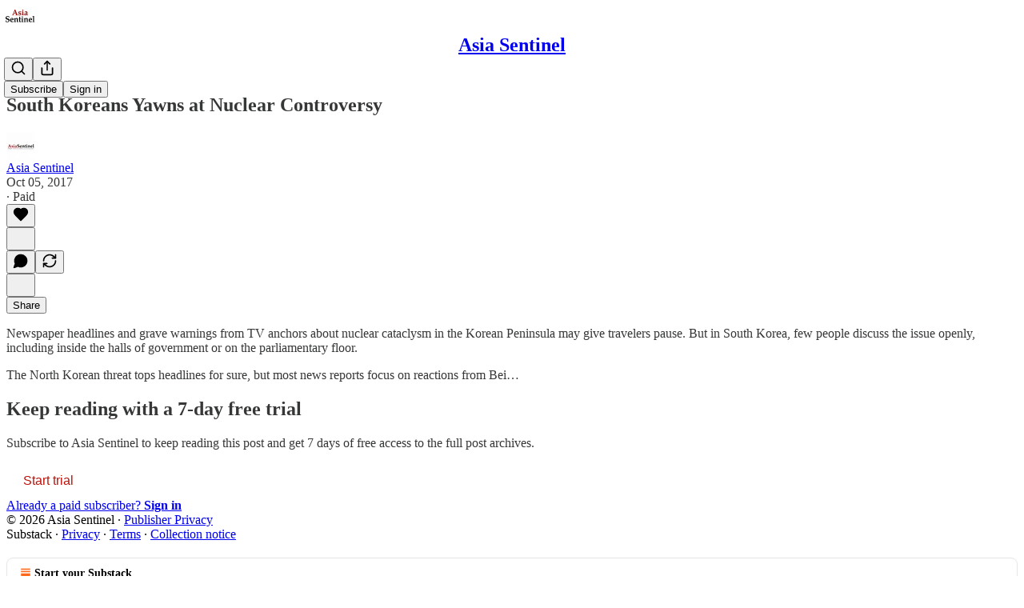

--- FILE ---
content_type: application/javascript
request_url: https://substackcdn.com/bundle/static/js/async/3357.8afeac19.js
body_size: 2877
content:
"use strict";(self.webpackChunksubstack=self.webpackChunksubstack||[]).push([["3357"],{43288:function(e,t,r){r.r(t),r.d(t,{searchIterator_forTests:()=>R,PublicationSearch:()=>N});var s=r(69277),u=r(70408),o=r(10201),a=r(83673),l=r.n(a),n=r(94394),i=r.n(n),c=r(98445),p=r(17402),d=r(12550),h=r.n(d),_=r(79192),f=r(84736),g=r(85478),b=r(86500),y=r(13022),m=r(12501),v=r(76528),S=r(68349),k=r(17028),w=r(97515),P=r(32848),C=r(39039),E=r(39318),L=r(57324);function*I(e,t){let r=t.toUpperCase().trim();if(!r||!e)return;let s=RegExp("\\b".concat(t.replace(/[-\/\\^$*+?.()|[\]{}]/g,"\\$&"),"\\b"),"i"),u=new Set,o=new Set,a=[e=>s.test(e.title),e=>s.test(e.subtitle),e=>(0,C.f)([e.title,e.subtitle,e.truncated_body]).some(e=>e.includes(r))];for(let t of[e=>s.test(e.name),e=>(0,C.f)([e.name]).some(e=>e.includes(r))])for(let r of e.authors)!u.has(r.user_id)&&t(r)&&(u.add(r.user_id),yield{type:"user",user:r});for(let t of a)for(let r of e.posts)!o.has(r.slug)&&t(r)&&(o.add(r.slug),yield{type:"post",post:r})}let R=I;function T(e){return(0,E.yRP)(e,{utm_source:L.VU.publicationSearch})}function x(e,t,r,s,u){let o=(0,y.Ay)("sort_modal_search_results"),a=r,l=[],n=i()(e,"type");for(let e of Object.keys(n)){let r=n[e];if(r&&0!==r.length){for(let n of(l.push({id:"header-".concat(e,"-").concat(t),type:"result-group-header",header:"user"===e?"People":"Posts",trackingParameters:{rank:a++,search_id:t,result_count:s,score:-1,result_id:"header-".concat(e),search_key:"publication_search",from_server:!1}}),"user"!==e&&o?r.sort((e,t)=>new Date(t.post.post_date).getTime()-new Date(e.post.post_date).getTime()):r))if("post"===n.type)l.push({id:"post-".concat(n.post.slug,"-").concat(t),type:"post",trackingParameters:{rank:a++,result_count:s,score:-1,result_id:"post-".concat(n.post.slug),search_id:t,search_key:"publication_search",from_server:!1},post:{title:n.post.title,subtitle:n.post.subtitle,url:T(n.post.url),body:n.post.truncated_body,audience:n.post.audience,date:n.post.post_date,image:n.post.cover_image,highlights:n.highlights,is_paywalled:u.includes(n.post.audience)}});else if("user"===n.type){var c;l.push({id:"user-".concat(n.user.user_id,"-").concat(t),type:"user",trackingParameters:{rank:a++,result_count:s,score:-1,result_id:"user-".concat(n.user.user_id),search_id:t,search_key:"publication_search",from_server:!1},user:{id:n.user.user_id,name:n.user.name,handle:n.user.handle,bestseller_tier:n.user.bestseller_tier,photo_url:null!=(c=n.user.photo_url)?c:(0,E.Ji1)(n.user.user_id),pub:n.user.pub,profile_url:T((0,E.rfn)(n.user.user_id,n.user.name)),is_pub_search:!0}})}}}return l}function N(e){let{isOpen:t,postsOnly:r,pub:a,onClose:n,onSelectResult:i}=e,{getConfigFor:d}=(0,g.mJ)(),y=d("enable_author_pages"),{search:C,recentPosts:L,authors:R}=function(e){let{isOpen:t}=e,{data:r}=(0,v.OU)("/api/v1/publication/client-search-cache",{auto:t,shouldRevalidate:!1}),s=null==r?void 0:r.recentPosts,u=(0,p.useMemo)(()=>{var e;return null!=(e=null==s?void 0:s.map(e=>({type:"post",post:e})))?e:[]},[s]),o=null==r?void 0:r.authors;return{search:e=>I(r,e),get isLoaded(){return!!r},recentPosts:u,authors:(0,p.useMemo)(()=>{var e;return null!=(e=null==o?void 0:o.map(e=>({type:"user",user:e})))?e:[]},[o])}}({isOpen:t}),{search:T}=function(e){let{refetch:t}=(0,m.st)({pathname:"/api/v1/post/search",method:"GET",auto:!1});return{async search(r){let s=await t({query:{query:r,focusedPublicationId:e.id,page:0,numberFocused:10}});return s instanceof Error?(console.error(s),[]):s.results.map(t=>{var r,u,o,a,l,n,i;let c=null!=(u=null==(r=s.highlights)?void 0:r[t.id])?u:[];return o=t,a=e,l=c,{type:"post",post:{post_id:o.id,title:o.title,subtitle:o.subtitle,truncated_body:null!=(n=o.truncated_body_text)?n:void 0,audience:o.audience,url:(0,E.stX)(a,o.slug),post_date:o.post_date,cover_image:null!=(i=o.cover_image)?i:void 0,slug:o.slug,publication_id:o.publication_id},highlights:l}})}}}(a),[{results:N,isLoading:U},Y]=(0,p.useState)({results:[],isLoading:!1}),[A,Z]=(0,p.useState)(""),O=(0,p.useMemo)(()=>N.filter(e=>!r||"post"===e.type).map(e=>{if("user"===e.type&&y){var t,r,o,l;let n=null!=(r=null==(t=a.authorPagesInfo)?void 0:t.find(t=>t.user_id===e.user.id))?r:null;return(0,u._)((0,s._)({},e),{user:(0,u._)((0,s._)({},e.user),{photo_url:null!=(o=null==n?void 0:n.photo_url)?o:e.user.photo_url,profile_url:null!=(l=(0,E.cxh)({userId:e.user.id,pub:a}))?l:e.user.profile_url})})}return e}),[N,y,a]),{isPaid:D,isFounding:V}=(0,P.NL)(a.id),F=l()([D?null:"only_paid",V?null:"founding"]),Q=(0,p.useRef)({abort:null}),j=()=>{var e;(null==(e=Q.current)?void 0:e.abort)&&(Q.current.abort(),Q.current.abort=null)};(0,p.useEffect)(()=>{t&&Z("")},[t]),(0,p.useEffect)(()=>{if(!A){var e,t;j(),Y({results:(e=null!=R?R:[],t=null!=L?L:[],x([...e.slice(0,3),...t],"defaults",0,t.length,F)),isLoading:!1});return}q(A,F)},[A,R,L]);let q=(0,m.lW)(async(e,t)=>{Y({results:[],isLoading:!0}),j();let r=new AbortController;Q.current.abort=()=>r.abort();let o=h()(),a=C(e),l=new Set,n=new Set,i=[],c=0;for(let e of a){if(r.signal.aborted||i.length>=30)break;"post"===e.type?(l.add(e.post.slug),i.push(e)):"user"===e.type&&(n.add(e.user.user_id),n.size<=6&&i.push(e)),++c%20==0&&await new Promise(e=>setTimeout(e,50))}if(r.signal.aborted)return;let p=i.length;i.length&&Y({results:x(i,o,0,p,t),isLoading:!0});let d=await T(e);if(r.signal.aborted)return;for(let e of d)("post"!==e.type||l.has(e.post.slug))&&("user"!==e.type||n.has(e.user.user_id))||i.push(e);Y({results:x(i,o,p,i.length,t),isLoading:!1});let _={query:e,results:i.length,search_id:o};(0,b.u4)(b.qY.PUBLICATION_SEARCH_RESULTS_SHOWN,(0,u._)((0,s._)({},_),{clientsideResultCount:p}))},300,[R]);return(0,o.Y)(_.Z,{children:(0,o.Y)(f.s,{placeholder:r?"Search posts":"Search people and posts",results:O,isOpen:t,onClose:()=>{j(),n()},onEnter:(e,t)=>{i?i({result:e,onClose:n}):((0,b.u4)(b.qY.PUBLICATION_SEARCH_RESULT_CLICKED,(0,u._)((0,s._)({},e.trackingParameters),{result_type:e.type})),n(),"post"===e.type?(0,S.V2)(e.post.url,{newTab:t}):"user"===e.type&&(0,S.V2)(e.user.profile_url,{local_navigation:!1,newTab:t}))},onQueryChange:e=>Z(e),noQueryZeroState:L.length>0?null:(0,o.FD)(k.VP,{className:"noQueryZeroState-kIZZPN",justifyContent:"center",alignItems:"center",padding:8,flex:"grow",gap:12,children:[(0,o.Y)(c.A,{}),(0,o.Y)(w.p,{title:"Search ".concat(a?a.name:"this publication"),description:"Find people and posts in this publication",flex:"auto",padding:0})]}),noResultsZeroState:U?void 0:e=>(0,o.FD)(k.VP,{justifyContent:"center",alignItems:"center",padding:8,gap:12,flex:"grow",className:"noResultsZeroState-x7mQpE",children:[(0,o.Y)(w.p,{title:"No results for ".concat(e),description:"Search across all of Substack instead?",padding:0,flex:"auto"}),(0,o.Y)(k.$n,{priority:"primary-mono",href:e?"".concat((0,E.Ewe)(),"/search/").concat(e,"?searching=all_posts"):"/search",children:"Search all of Substack"})]}),isLoading:U})})}},39039:function(e,t,r){r.d(t,{f:()=>o});var s=r(83673),u=r.n(s);let o=e=>u()(e).map(e=>e.toUpperCase())}}]);

--- FILE ---
content_type: application/javascript
request_url: https://substackcdn.com/bundle/static/js/async/2371.9256eed1.js
body_size: 21934
content:
"use strict";(self.webpackChunksubstack=self.webpackChunksubstack||[]).push([["2371"],{75030:function(e,t,n){n.d(t,{A:()=>r});let r={elevatedTheme:"elevatedTheme-fBklGV"}},4438:function(e,t,n){n.d(t,{A:()=>r});let r={link:"link-LIBpto"}},72458:function(e,t,n){n.d(t,{A:()=>r});let r={avatar:"avatar-u8q6xB",ltr:"ltr-qDBmby",rtl:"rtl-zsi3Q8",overlap:"overlap-q75iOo",last:"last-JfNEJ_"}},33922:function(e,t,n){n.d(t,{A:()=>r});let r={value:"value-MNKe0r"}},60539:function(e,t,n){n.d(t,{A:()=>r});let r={container:"container-jte8en",divider:"divider-Ti4OTa"}},57241:function(e,t,n){n.d(t,{A:()=>r});let r={layout:"layout-q5QzAB"}},55739:function(e,t,n){n.d(t,{A:()=>r});let r={backdrop:"backdrop-IqiELY",transition:"transition-CrwMKT",from:"from-UFAeOt",to:"to-HQoi62"}},74084:function(e,t,n){n.d(t,{A:()=>r});let r={closeButton:"closeButton-YU1ngO",absolute:"absolute-ecQ0HE",imageCloseButton:"imageCloseButton-YQIpP0"}},18359:function(e,t,n){n.d(t,{A:()=>r});let r={panel:"panel-ulWfet",mobile:"mobile-iKIEQ3",fullscreenMobile:"fullscreenMobile-uSmZ_w"}},3483:function(e,t,n){n.d(t,{A:()=>r});let r={spinner:"spinner-q_nGBK",thinker:"thinker-EMr_ky",radialProgress:"radialProgress-WMgO9h",linearProgress:"linearProgress-mKShnL",segmentedProgress:"segmentedProgress-nX6QlM",theme_default:"theme_default-qMdqgV",themeDefault:"theme_default-qMdqgV",theme_media:"theme_media-rlxg52",themeMedia:"theme_media-rlxg52",theme_accent:"theme_accent-G2_5gC",themeAccent:"theme_accent-G2_5gC",theme_success:"theme_success-CEeMXY",themeSuccess:"theme_success-CEeMXY",bg:"bg-UXIMqb",fg:"fg-MeJce5",spin:"spin-C_7zWX",linearProgressFill:"linearProgressFill-HZS3R2",segment:"segment-dbrb2q",active:"active-WElPWD"}},25616:function(e,t,n){n.d(t,{A:()=>r});let r={text:"text-D8GloI",badge:"badge-dwcqRz",static:"static-XUAQjT","frame-accent-fg-purple":"frame-accent-fg-purple-DS2Dz6",frameAccentFgPurple:"frame-accent-fg-purple-DS2Dz6"}},77700:function(e,t,n){n.d(t,{A:()=>r});let r={root:"root-JjzOuP",sm:"sm-NTA_dM",md:"md-t9_OLv",theme_error:"theme_error-iKFnqH",themeError:"theme_error-iKFnqH",thumb:"thumb-OAFcQz",theme_accent:"theme_accent-jLc1V8",themeAccent:"theme_accent-jLc1V8",theme_success:"theme_success-OT7UOf",themeSuccess:"theme_success-OT7UOf",theme_select:"theme_select-ZrBXM7",themeSelect:"theme_select-ZrBXM7"}},62614:function(e,t,n){n.d(t,{A:()=>r});let r={tag:"tag-XbOVLt",clickable:"clickable-nTmG6b",trailing:"trailing-TAQX7m",leading:"leading-mI5Ihl",fillIcon:"fillIcon-dQ0mii",theme_default:"theme_default-ZkFeoy",themeDefault:"theme_default-ZkFeoy",priority_primary:"priority_primary-uPxff5",priorityPrimary:"priority_primary-uPxff5",theme_accent:"theme_accent-Y2sqZY",themeAccent:"theme_accent-Y2sqZY",theme_error:"theme_error-Ob6GzK",themeError:"theme_error-Ob6GzK",theme_success:"theme_success-rIz3Am",themeSuccess:"theme_success-rIz3Am",theme_warn:"theme_warn-Cpi08d",themeWarn:"theme_warn-Cpi08d",theme_paid:"theme_paid-dQGqrS",themePaid:"theme_paid-dQGqrS",theme_substack:"theme_substack-jJ5UVL",themeSubstack:"theme_substack-jJ5UVL",theme_select:"theme_select-sAp6Wr",themeSelect:"theme_select-sAp6Wr",priority_secondary:"priority_secondary-AEjb79",prioritySecondary:"priority_secondary-AEjb79","priority_secondary-outline":"priority_secondary-outline-RpooJS",prioritySecondaryOutline:"priority_secondary-outline-RpooJS",priority_tertiary:"priority_tertiary-HMnJV4",priorityTertiary:"priority_tertiary-HMnJV4",media:"media-cKchX2"}},51637:function(e,t,n){n.d(t,{A:()=>r});let r={toast:"toast-IVcFeu",open:"open-wKtjtc",close:"close-IvWMAm",closeSwipe:"closeSwipe-BIL6rc"}},88419:function(e,t,n){n.d(t,{A:()=>r});let r={content:"content-etG1Ty"}},66760:function(e,t,n){n.d(t,{A:()=>r});let r={lock:"lock-Dt1XAq"}},23623:function(e,t,n){n.d(t,{a:()=>a});var r=n(10201),i=n(10996);let a=e=>{let{children:t,disable:n}=e;return n?(0,r.Y)(r.FK,{children:t}):(0,r.Y)(i.NP,{theme:"dark-theme",children:t})}},38305:function(e,t,n){n.d(t,{K:()=>a});var r=n(10201),i=n(84605);function a(e){let{array:t,limit:n,formatter:a=e=>e,othersFormatter:o=e=>e}=e,l=t.map(a).filter(Boolean).slice(0,n),{iString:c,iPlural:s}=(0,i.GO)(),d=c("and");if(0===l.length)return t.length?s("one person","%1 people",t.length):c("zero people");if(1===l.length)return l[0];if(2===l.length)return(0,r.FD)(r.FK,{children:[l[0]," ",d," ",l[1]]});let u=l.slice(0,-1).map(e=>(0,r.FD)(r.FK,{children:[e,", "]})),p=t.length-l.length;return p>0?(0,r.FD)(r.FK,{children:[u,d," ",o((0,r.FD)(r.FK,{children:[p+1," ",s("other","others",p+1)]}))]}):(0,r.FD)(r.FK,{children:[u,d," ",l[l.length-1]]})}},27437:function(e,t,n){n.r(t),n.d(t,{ProfileHoverCard:()=>l});var r=n(10201),i=n(7358),a=n(65824),o=n(30192);function l(e){let{trigger:t,subject:n,disabled:l,utmSource:c}=e;return(0,a.nL)(n)?(0,r.Y)(o.j,{trigger:t,disabled:l,children:(0,r.Y)(i.a,{subject:n,utmSource:c,trackOnShow:!0})}):(0,r.Y)(r.FK,{children:t})}},92825:function(e,t,n){n.d(t,{f:()=>A,S:()=>C});var r=n(10201),i=n(17402),a=n(89490),o=n(63136);function l(e){let{pub:t}=e,n=t.hero_text,i=t.rankingDetailFreeSubscriberCount;return n||i?(0,r.FD)(c,{children:[n&&(0,r.Y)(o.EY.B4,{clamp:3,children:n}),i&&(0,r.Y)(o.EY.B4,{color:"secondary",children:i})]}):null}let c=(0,a.I4)({display:"flex",direction:"column",gap:2});var s=n(84605),d=n(46271),u=n(35369),p=n(85050),m=n(39318);if(!/^(3195|7582|8893|9623)$/.test(n.j))var h=n(57324);function f(e){let{pub:t,isContributor:n,isSubscribed:i,utmSource:a}=e,{iString:o}=(0,s.GO)(),l=(0,d.Jd)(),c=(0,p.s)({surface:"profile"}),f=(0,m.eV6)(t,{user:l,addBase:!0,utm_source:a||h.VU.pubHoverCard,utm_medium:h.Jn.web,utm_campaign:h._9.profilePage});return n?null:(0,r.Y)(g,{children:i?(0,r.Y)(u.$n,{priority:"secondary-outline",href:f,size:"sm",children:o("Subscribed")}):(0,r.Y)(u.$n,{priority:"primary",href:f,onClick:c(t),size:"sm",children:o("Subscribe")})})}let g=(0,a.I4)({display:"flex",direction:"column",paddingTop:4});var v=n(81203);function b(e){var t;let{pub:n}=e,i=(0,m.fOI)(n),a=n.name||"",l=null!=(t=n.subdomain)?t:"";return(0,r.FD)(y,{children:[(0,r.FD)(_,{children:[(0,r.Y)(o.EY.B2,{weight:"medium",children:(0,r.Y)(o.Yq,{href:i,children:a})}),(0,r.Y)(o.EY.B4,{color:"secondary",children:(0,r.Y)(o.Yq,{href:i,children:l})})]}),(0,r.Y)(v.wg,{pub:n,size:48})]})}let y=(0,a.I4)({display:"flex",direction:"row",gap:12}),_=(0,a.I4)({display:"flex",direction:"column",flex:"grow",gap:2});var Y=n(57820);function w(){return(0,r.Y)(A,{children:(0,r.Y)(Y.y$,{flex:"grow",padding:40})})}var x=n(86500),k=n(76528);function C(e){var t;let{pubId:n,utmSource:a,trackOnShow:o}=e,{data:c}=(0,k.OU)("/api/v1/publication/public/".concat(n),{shouldRevalidate:!1});return((0,i.useEffect)(()=>{o&&c&&(0,x.u4)(x.qY.PUBLICATION_HOVER_CARD_SHOWN,{publication_id:n})},[o,null==c||null==(t=c.pub)?void 0:t.id]),c)?(0,r.FD)(A,{children:[(0,r.Y)(b,{pub:c.pub}),(0,r.Y)(l,{pub:c.pub}),(0,r.Y)(f,{isContributor:c.isContributor,isSubscribed:c.isSubscribed,pub:c.pub,utmSource:a})]}):(0,r.Y)(w,{})}let A=(0,a.I4)({display:"flex",direction:"column",sizing:"border-box",width:320,gap:12,padding:12})},84777:function(e,t,n){n.d(t,{m:()=>o});var r=n(10201),i=n(92825),a=n(30192);let o=e=>{let{pubId:t,trigger:n,utmSource:o,disabled:l}=e;return(0,r.Y)(a.j,{trigger:n,disabled:l,children:(0,r.Y)(i.S,{pubId:t,utmSource:o,trackOnShow:!0})})}},83126:function(e,t,n){n.d(t,{_:()=>o});var r=n(10201),i=n(97731),a=n(21673);function o(e){let{className:t,type:n,accentColor:o}=e;return(0,r.FD)(i.A,{name:"ReaderBadgeIcon",className:t,svgParams:{width:22,height:22,viewBox:"0 0 22 22"},fill:"none",stroke:"none",strokeWidth:1,children:[(0,r.Y)("circle",{cx:"11",cy:"11",r:"11",fill:"var(--color-bg-primary)"}),(0,r.Y)("circle",{cx:"11",cy:"11",r:"9",fill:o||a.v}),"subscribed"===n?(0,r.FD)(r.FK,{children:[(0,r.Y)("ellipse",{rx:"2.72196",ry:"2.68806",transform:"matrix(0.707101 -0.707113 0.707101 0.707113 12.926 12.9255)",stroke:"white"}),(0,r.Y)("ellipse",{rx:"2.72196",ry:"2.68806",transform:"matrix(0.707101 -0.707113 0.707101 0.707113 9.07543 9.07503)",stroke:"white"}),(0,r.Y)("ellipse",{rx:"2.68806",ry:"2.72196",transform:"matrix(-0.707101 -0.707113 -0.707101 0.707113 9.05152 12.9494)",stroke:"white"}),(0,r.Y)("ellipse",{rx:"2.68806",ry:"2.72196",transform:"matrix(-0.707101 -0.707113 -0.707101 0.707113 12.95 9.05009)",stroke:"white"})]}):(0,r.FD)(r.FK,{children:[(0,r.Y)("path",{d:"M11.9018 10.3229C11.9018 12.2029 10.3777 13.7269 8.49775 13.7269C6.61777 13.7269 5.09375 12.2029 5.09375 10.3229C5.09375 8.44296 6.61777 6.91894 8.49775 6.91894C10.3777 6.91894 11.9018 8.44296 11.9018 10.3229Z",stroke:"white"}),(0,r.Y)("path",{d:"M12.8178 13.4959C12.8178 15.3759 11.2938 16.8999 9.41377 16.8999C7.5338 16.8999 6.00977 15.3759 6.00977 13.4959C6.00977 11.6159 7.5338 10.0919 9.41377 10.0919C11.2938 10.0919 12.8178 11.6159 12.8178 13.4959Z",stroke:"white"}),(0,r.Y)("path",{d:"M15.9564 13.503C15.9564 15.383 14.4324 16.907 12.5524 16.907C10.6725 16.907 9.14844 15.383 9.14844 13.503C9.14844 11.623 10.6725 10.099 12.5524 10.099C14.4324 10.099 15.9564 11.623 15.9564 13.503Z",stroke:"white"}),(0,r.Y)("path",{d:"M14.4047 8.49824C14.4047 10.3782 12.8807 11.9022 11.0007 11.9022C9.1207 11.9022 7.59668 10.3782 7.59668 8.49824C7.59668 6.61826 9.1207 5.09424 11.0007 5.09424C12.8807 5.09424 14.4047 6.61826 14.4047 8.49824Z",stroke:"white"}),(0,r.Y)("path",{d:"M16.9066 10.3229C16.9066 12.2029 15.3826 13.7269 13.5026 13.7269C11.6227 13.7269 10.0986 12.2029 10.0986 10.3229C10.0986 8.44296 11.6227 6.91894 13.5026 6.91894C15.3826 6.91894 16.9066 8.44296 16.9066 10.3229Z",stroke:"white"})]})]})}},97731:function(e,t,n){n.d(t,{A:()=>d});var r=n(69277),i=n(70408),a=n(32641),o=n(10201),l=n(95977),c=n(92636),s=n(39891);let d=e=>{var{name:t,svgParams:n,isStatic:d,height:u,fill:p,stroke:m,version:h=4,strokeWidth:f=1.8,strokeLinecap:g,strokeLinejoin:v,alt:b,additionalStaticParams:y={},children:_}=e,Y=(0,a._)(e,["name","svgParams","isStatic","height","fill","stroke","version","strokeWidth","strokeLinecap","strokeLinejoin","alt","additionalStaticParams","children"]);let w=u?(n.width||1)*u/(n.height||1):n.width||1,x=u||n.height||1;return d?(0,o.Y)(l.A,(0,r._)({src:(0,s.dJ)((0,c.yR)("/icon/".concat(t),{v:h||4,height:2*x,fill:p,stroke:m,strokeWidth:2*f,strokeLinecap:g,strokeLinejoin:v}),2*w,{format:"png",crop:"scale"}),width:w,height:x,style:{maxWidth:"".concat(w,"px")},alt:b||""},y,Y)):(0,o.Y)("svg",(0,i._)((0,r._)({role:"img",style:u?{height:"".concat(x,"px"),width:"".concat(w,"px")}:void 0,width:w,height:x,viewBox:n.viewBox||"0 0 ".concat(n.width," ").concat(n.height),fill:p||n.fill||"none",strokeWidth:f||"number"==typeof f?Number(f):"number"==typeof n.strokeWidth?n.strokeWidth:1,stroke:m||n.stroke||"#000",strokeLinecap:g,strokeLinejoin:v,xmlns:"http://www.w3.org/2000/svg"},Y),{children:(0,o.FD)("g",{children:[(0,o.Y)("title",{children:b||""}),_]})}))}},58050:function(e,t,n){n.d(t,{A:()=>N,cC:()=>M,km:()=>F,ku:()=>A,uy:()=>I});var r=n(69277),i=n(79785),a=n(10201),o=n(91648),l=n.n(o),c=n(74242),s=n(31062),d=n(17402),u=n(25250),p=n(82936),m=n(84605),h=n(46271),f=n(72026),g=n(6547),v=n(94729),b=n(76528),y=n(68349),_=n(88774),Y=n(36372),w=n(46453),x=n(50963);function k(){let e=(0,i._)(["Followed ",""]);return k=function(){return e},e}function C(){let e=(0,i._)(["Unfollowed ",""]);return C=function(){return e},e}function A(e){let t=(0,h.Jd)();return(0,b.OU)("/api/v1/feed/following",(0,r._)({auto:!!t},e))}function I(){let{mutate:e}=(0,u.iX)();return function(){for(var t=arguments.length,n=Array(t),r=0;r<t;r++)n[r]=arguments[r];return e("/api/v1/feed/following",...n)}}function N(e,t,n){let{isFollowing:r,toggle:i}=M(e,t,n),o=(0,h.Jd)(),l=(0,p.Hv)(null==e?void 0:e.id),c=!!(o&&e&&o.id!==e.id)&&!l,s=[];return c&&s.push((0,a.Y)(_.Dr,{leading:r?(0,a.Y)(g.A,{stroke:"var(--color-fg-primary)"}):(0,a.Y)(f.D,{stroke:"var(--color-fg-primary)"}),onClick:i,children:r?"Unfollow":"Follow"})),s}function M(e,t,n,r){let i=(0,h.Jd)(),{onboardingModalRef:o,requireLogin:d}=(0,w.eE)(),u=function(e,t){let{data:n}=A(t);return(null!=n?n:[]).includes(null!=e?e:0)}(null==e?void 0:e.id,r),{mutate:p,data:f}=A(r),g=(0,Y.d)(),b=(0,x.$k)((null==e?void 0:e.name)||""),{iString:_,iTemplate:I}=(0,m.GO)(),N=async r=>{if(e){if(!i&&o.current)return void(d?d():o.current.open());p(function(){let t=arguments.length>0&&void 0!==arguments[0]?arguments[0]:[];return r?[...t,e.id]:l()(t,e.id)},{revalidate:!1});try{await (0,v.x6)("/api/v1/feed/".concat(e.id,"/follow"),{method:r?"POST":"DELETE",json:{surface:t,noteId:n}}),g.popToast(()=>(0,a.Y)(Y.y,{Icon:r?c.A:s.A,text:r?I(k(),b):I(C(),b),cta:_("Undo"),onAccept:()=>N(!r)}))}catch(e){g.popToast(()=>(0,a.Y)(Y.y,{text:(0,y.uX)(e)}));return}}};return{isFollowing:u,toggle:()=>N(!u),isLoaded:!!f}}function F(e,t,n){let{isFollowing:r,toggle:i}=M(e,t,n),[a,o]=(0,d.useState)(!1);return{isFollowing:r,buttonProps:{onClick:()=>{i(),r||o(!0)},onMouseLeave:()=>o(!1)}}}},46271:function(e,t,n){if(n.d(t,{Jd:()=>g,Qg:()=>v,ur:()=>b,vu:()=>f}),/^((326|455|657)8|1889|2101|2210|8156|8981)$/.test(n.j))var r,i,a,o,l=n(69277);if(/^((326|455|657)8|1889|2101|2210|8156|8981)$/.test(n.j))var c=n(70408);var s=n(10201),d=n(17402),u=n(94729);let p="undefined"!=typeof window&&null!=(a=null==(r=window._preloads)?void 0:r.user)?a:null,m="undefined"!=typeof window&&null!=(o=null==(i=window._preloads)?void 0:i.userSettings)?o:{},h=(0,d.createContext)({user:p,setUser:()=>void 0,userSettings:m,changeSetting:()=>Promise.resolve()});function f(e){let{defaultValue:t,userSettings:n,children:r}=e,[i,a]=(0,d.useState)(t||p),[o,f]=(0,d.useState)(null!=n?n:m),g=async(e,t,n,r)=>{if(!i&&!(null==r?void 0:r.token))return;let a=o[e];f((0,c._)((0,l._)({},o),{[e]:t}));try{await (0,u.x6)("/api/v1/user-setting",{method:"PUT",json:{type:e,value_bool:"bool"!==n&&(n||"boolean"!=typeof t)?void 0:t,value_datetime:"datetime"!==n&&(n||"string"!=typeof t)?void 0:t,value_text:"text"===n?t:void 0,token:null==r?void 0:r.token}})}catch(t){if(t instanceof u.fk)alert(t.getMessage()),f(t=>(0,c._)((0,l._)({},t),{[e]:a}));else throw t}},v=(0,d.useMemo)(()=>({user:i,setUser:a,userSettings:o,changeSetting:g}),[i,o]);return(0,s.Y)(h.Provider,{value:v,children:r})}function g(){return(0,d.useContext)(h).user}function v(){return(0,d.useContext)(h).userSettings}function b(){return(0,d.useContext)(h)}h.displayName="UserContext"},82203:function(e,t,n){n.d(t,{K:()=>d});var r=n(10201),i=n(32485),a=n.n(i),o=n(95977),l=n(41232),c=n(39891),s=n(87300);function d(e){let{src:t,size:n,framed:i}=e;return(0,r.Y)(o.A,{className:a()(l.A.avatar,s.A.avatar,i&&s.A.framed),src:(0,c.dJ)(t),style:{width:n,height:n,minWidth:n,minHeight:n,objectFit:"cover",margin:0,display:"inline"},width:n,height:n})}},31354:function(e,t,n){n.d(t,{O:()=>l,j:()=>o});var r=n(10201),i=n(17402);let a=(0,i.createContext)({});function o(e){let{entityKey:t,children:n}=e;return(0,r.Y)(a.Provider,{value:{entityKey:t},children:n})}function l(){return(0,i.useContext)(a).entityKey}},72026:function(e,t,n){n.d(t,{D:()=>i});var r=n(10201);function i(e){let{size:t=20,stroke:n="var(--color-light-fg-secondary)"}=e;return(0,r.Y)("svg",{width:t,height:t,viewBox:"0 0 24 24",fill:"none",stroke:n,xmlns:"http://www.w3.org/2000/svg",children:(0,r.Y)("path",{id:"Vector",d:"M18.6471 15.3333V18.6667M18.6471 18.6667L18.6471 22M18.6471 18.6667H22M18.6471 18.6667H15.2941M3 22C3 17.7044 6.69722 14.2222 11.258 14.2222C12.0859 14.2222 12.8854 14.3369 13.6394 14.5505M16.4118 6.44444C16.4118 8.89904 14.4102 10.8889 11.9412 10.8889C9.47214 10.8889 7.47059 8.89904 7.47059 6.44444C7.47059 3.98985 9.47214 2 11.9412 2C14.4102 2 16.4118 3.98985 16.4118 6.44444Z",strokeWidth:"2",strokeLinecap:"round","stroke-linejoin":"round"})})}},25859:function(e,t,n){n.d(t,{NY:()=>_,RC:()=>w,Yq:()=>x,yp:()=>Y});var r=n(69277),i=n(70408),a=n(32641),o=n(10201),l=n(32485),c=n.n(l);n(17402);var s=n(27437),d=n(84777),u=n(84605),p=n(46271);if(!/^(3195|7582|8893|9623)$/.test(n.j))var m=n(99662);var h=n(63136),f=n(83629),g=n(83357),v=n(39318),b=n(28700),y=n(4438);function _(e){var{user:t,utm_source:n,utm_content:l,ellipsis:c,useYou:s,onClick:d}=e,m=(0,a._)(e,["user","utm_source","utm_content","ellipsis","useYou","onClick"]);let{iString:h}=(0,u.GO)(),f=(0,p.Jd)(),g=(null==t?void 0:t.id)||(null==t?void 0:t.user_id)||0,v=s&&(null==f?void 0:f.id)===g?h("You"):"name"in t?t.name:h("User");return(0,o.Y)(Y,(0,i._)((0,r._)({user:t,utm_source:n,utm_content:l,ellipsis:c,onClick:d},m),{children:v}))}function Y(e){var{user:t,utm_source:n,utm_content:l,children:c,onClick:d,ellipsis:u}=e,p=(0,a._)(e,["user","utm_source","utm_content","children","onClick","ellipsis"]);let h=(0,i._)((0,r._)({},t),{id:t.author_id||t.user_id||t.id,name:t.user_profile_name||t.author_name||t.name,handle:(null==t?void 0:t.handle)||(null==t?void 0:t.author_handle)});return(0,o.Y)(s.ProfileHoverCard,{subject:h,utmSource:"feed",trigger:(0,o.Y)(x,(0,i._)((0,r._)({href:(0,b.gY)(t,{noBase:f.Z,utm_content:l,utm_source:n}),onClick:d,showBack:!0,ellipsis:u,className:p.className,target:(0,m.y)()?"_blank":void 0},p),{children:c}))})}function w(e){var{publication:t,utm_source:n,utm_content:l,children:c,onClick:s,ellipsis:u}=e,p=(0,a._)(e,["publication","utm_source","utm_content","children","onClick","ellipsis"]);return(0,o.Y)(d.m,{pubId:t.id,utmSource:"feed",trigger:(0,o.Y)(x,(0,i._)((0,r._)({href:(0,v.yRP)("".concat(t.base_url,"/"),{utm_content:l,utm_source:n}),onClick:s,ellipsis:u,className:p.className,target:(0,m.y)()?"_blank":void 0},p),{children:c}))})}function x(e){var{weight:t,color:n,decoration:l="hover-underline",ellipsis:s,native:d,className:u}=e,p=(0,a._)(e,["weight","color","decoration","ellipsis","native","className"]);let m=p.href,f=null==m?void 0:m.match(/^([a-z]+:)?\/\//),v=null!=d?d:f&&!(null==m?void 0:m.startsWith(document.location.origin));return(0,o.Y)(h.EY,{as:"span",ellipsis:s,weight:t,color:n,decoration:l,children:v?(0,o.Y)("a",(0,i._)((0,r._)({},p),{className:c()(u,y.A.link)})):(0,o.Y)(g.N,(0,i._)((0,r._)({},p),{className:c()(u,y.A.link)}))})}},6547:function(e,t,n){if(n.d(t,{A:()=>l}),/^(1889|2101|3268|6578|8981)$/.test(n.j))var r=n(69277);if(/^(1889|2101|3268|6578|8981)$/.test(n.j))var i=n(70408);if(/^(1889|2101|3268|6578|8981)$/.test(n.j))var a=n(32641);var o=n(10201);function l(e){var{size:t=20,stroke:n="var(--color-light-fg-secondary)"}=e,l=(0,a._)(e,["size","stroke"]);return(0,o.Y)("svg",(0,i._)((0,r._)({},l),{width:t,height:t,viewBox:"0 0 24 24",fill:"none",stroke:n,xmlns:"http://www.w3.org/2000/svg",children:(0,o.Y)("path",{id:"Vector",d:"M3 22C3 17.7044 6.69722 14.2222 11.258 14.2222C11.5081 14.2222 11.7556 14.2326 12 14.2531M21.0039 16.3098L18.6469 18.6668M18.6469 18.6668L16.2899 21.0239M18.6469 18.6668L21.0178 21.0377M18.6469 18.6668L16.276 16.2959M16.4118 6.44444C16.4118 8.89904 14.4102 10.8889 11.9412 10.8889C9.47214 10.8889 7.47059 8.89904 7.47059 6.44444C7.47059 3.98985 9.47214 2 11.9412 2C14.4102 2 16.4118 3.98985 16.4118 6.44444Z",strokeWidth:"2",strokeLinecap:"round","stroke-linejoin":"round"})}))}},99662:function(e,t,n){n.d(t,{y:()=>r});function r(){return"undefined"!=typeof document&&document.location.pathname.startsWith("/embed/")}},56804:function(e,t,n){if(n.d(t,{o:()=>l,z:()=>c}),!/^(7582|8893|9623)$/.test(n.j))var r=n(69277);if(!/^(7582|8893|9623)$/.test(n.j))var i=n(70408);var a=n(99862),o=n(68349);function l(e,t){let n=arguments.length>2&&void 0!==arguments[2]?arguments[2]:{};e.defaultPrevented||(e.preventDefault(),c(t,(0,i._)((0,r._)({},n),{newTab:n.newTab||e.metaKey||e.ctrlKey||1===e.button})))}function c(e){let{native:t=!1,newTab:n=!1,replace:r,state:i}=arguments.length>1&&void 0!==arguments[1]?arguments[1]:{};n?Object.assign(document.createElement("a"),{target:"_blank",rel:"noopener",href:e}).click():t||(0,o.EW)(e)!==(0,o.EW)(window.location.href)?window.location.assign(e):"react-router"===window.__SUBSTACK_ROUTER_TYPE__?window.__reactRouterNavigate(s(e),{replace:r,state:i}):((0,a.route)(s(e),r),void 0!==i&&history.replaceState(i,""))}function s(e){try{let{pathname:t,search:n,hash:r}=new URL(e);return"".concat(t).concat(n).concat(r)}catch(t){return e}}},76528:function(e,t,n){n.d(t,{AA:()=>c,OU:()=>l,fk:()=>o.fk});var r=n(69277),i=n(32641),a=n(25250),o=n(94729);function l(e){let t=arguments.length>1&&void 0!==arguments[1]?arguments[1]:{},n=arguments.length>2?arguments[2]:void 0;var{deps:l,auto:c=!0,massage:s=async e=>e,shouldRevalidate:d=!0}=t,u=(0,i._)(t,["deps","auto","massage","shouldRevalidate"]);return(0,a.Ay)(c?l?[...l,e]:e:null,()=>(0,o.x6)(e,u).then(s),(0,r._)({},d?null:{revalidateIfStale:!1,revalidateOnFocus:!1,revalidateOnReconnect:!1},n))}function c(e){let t=arguments.length>1&&void 0!==arguments[1]?arguments[1]:{};var{deps:n}=t,r=(0,i._)(t,["deps"]);(0,a.uv)(n?[...n,e]:e,()=>(0,o.x6)(e,r))}},35369:function(e,t,n){n.d(t,{$n:()=>Y,Bj:()=>x,C3:()=>_,K0:()=>k,Nm:()=>b,az:()=>w,fv:()=>C,mZ:()=>A,vx:()=>y});var r=n(69277),i=n(70408),a=n(32641),o=n(10201),l=n(32485),c=n.n(l),s=n(17402),d=n(84605),u=n(68349),p=n(89490),m=n(76977),h=n(64456),f=n(57820),g=n(63136),v=n(78340);let b=(0,s.forwardRef)((e,t)=>{var{onClick:n,href:l,localNavigation:s,newTab:d,className:m,resetCss:h,state:f,replace:g}=e,b=(0,a._)(e,["onClick","href","localNavigation","newTab","className","resetCss","state","replace"]);let y=l?e=>{n&&(n.call(e.target,e),e.defaultPrevented)||(0,u.V2)(l,{event:e,local_navigation:s,newTab:d,replace:g,state:f})}:n;return(0,o.Y)(p.az,(0,i._)((0,r._)({as:"button",tabIndex:0,type:"button"},b),{ref:t,className:c()("pencraft",m,h&&v.A.buttonBase),onClick:y,"data-href":l}))});function y(e){var{href:t,children:n,newTab:l,localNavigation:s=!0,className:d,resetCss:u,priority:p="primary",size:m="md",rounded:h=!1,leading:f,trailing:g,loading:b}=e,y=(0,a._)(e,["href","children","newTab","localNavigation","className","resetCss","priority","size","rounded","leading","trailing","loading"]);return(0,o.FD)("a",(0,i._)((0,r._)({className:_({className:c()("pencraft",d,u&&v.A.buttonBase),priority:p,size:m,rounded:h,leading:f,trailing:g,loading:b}),href:t,target:l?"_blank":void 0,native:!!s&&void 0},y),{children:[b&&(0,o.Y)(w,{priority:p}),f,n,g]}))}function _(e){let{className:t,priority:n,size:r,rounded:i,leading:a,trailing:o,loading:l}=e;return c()(t,v.A.buttonBase,v.A.buttonText,v.A.buttonStyle,v.A["priority_".concat(n)],v.A["size_".concat(r)],i&&v.A.rounded,null!=a&&v.A.hasLeading,null!=o&&v.A.hasTrailing,l&&v.A.loading)}b.displayName="UnstyledButton";let Y=(0,s.forwardRef)(function(e,t){var{className:n,priority:l="primary",size:c="md",rounded:s,disabled:d,leading:u,trailing:p,children:m,loading:h}=e,f=(0,a._)(e,["className","priority","size","rounded","disabled","leading","trailing","children","loading"]);return(0,o.FD)(b,(0,i._)((0,r._)({className:_({className:n,priority:l,size:c,rounded:s,leading:u,trailing:p,loading:h}),disabled:d||h,"aria-busy":h?"true":void 0},f),{ref:t,children:[h&&(0,o.Y)(w,{priority:l}),u,m,p]}))}),w=e=>{let{priority:t}=e,{iString:n}=(0,d.GO)();return(0,o.FD)(o.FK,{children:[(0,o.Y)(f.y$,{size:20,className:c()(v.A.buttonSpinner,("primary"===t||"primary-mono"===t||"destructive"===t)&&v.A.spinnerLight)}),(0,o.Y)("span",{className:"sr-only",children:n("Loading")})]})};Y.displayName="Button";let x=(0,s.forwardRef)((e,t)=>{var{className:n,priority:l="primary",size:s="md",rounded:d,disabled:u,leading:p,trailing:m,children:h}=e,f=(0,a._)(e,["className","priority","size","rounded","disabled","leading","trailing","children"]);return(0,o.Y)(Y,(0,i._)((0,r._)({className:c()(n,v.A.media,d&&v.A.rounded),priority:l,size:s,disabled:u,leading:p,trailing:m,children:h},f),{ref:t}))});x.displayName="MediaButton";let k=(0,s.forwardRef)((e,t)=>{var{className:n,size:l="md",priority:s="secondary",rounded:d=!1,children:u}=e,p=(0,a._)(e,["className","size","priority","rounded","children"]);let m=(0,h.j)(u),f=p["aria-label"]||m;return(0,o.Y)(b,(0,i._)((0,r._)({className:c()(n,v.A.iconButton,v.A.buttonStyle,null!=l&&v.A["size_".concat(l)],s&&v.A["priority_".concat(s)],d&&v.A.rounded),"aria-label":f},p),{ref:t,children:u}))});k.displayName="IconButton";let C=/^(3195|7582|8893|9623)$/.test(n.j)?null:(0,s.forwardRef)((e,t)=>{var{label:n,icon:l,size:s=56,priority:d="secondary",className:u}=e,p=(0,a._)(e,["label","icon","size","priority","className"]);return(0,o.FD)(m.VP,{gap:8,alignItems:"center",width:s,children:[(0,o.Y)(b,(0,i._)((0,r._)({resetCss:!0,className:c()(u,v.A.buttonStyle,d&&v.A["priority_".concat(d)]),display:"flex",justifyContent:"center",alignItems:"center",width:s,height:s,radius:"lg",overflow:"hidden",position:"relative",animate:!0,"aria-label":n},p),{ref:t,children:l})),(0,o.Y)(g.EY.B5,{weight:"semibold",color:"primary",textAlign:"center",children:n})]})}),A=(0,s.forwardRef)((e,t)=>{var{className:n,size:l="md",priority:s="primary",children:d}=e,u=(0,a._)(e,["className","size","priority","children"]);let p=(0,h.j)(d),m=u["aria-label"]||p;return(0,o.Y)(k,(0,i._)((0,r._)({className:c()(n,v.A.media,v.A["size_".concat(l)],v.A["priority_".concat(s)]),size:l,priority:s,"aria-label":m},u),{ref:t,children:d}))});A.displayName="MediaIconButton"},74715:function(e,t,n){n.d(t,{Z:()=>Y});var r=n(69277),i=n(70408),a=n(32641),o=n(10201),l=n(97213),c=n(17402),s=n(78649),d=n(89490),u=n(35369),p=n(76977),m=n(20500),h=n(76171),f=n(57820),g=n(75303),v=n(63136),b=n(66511),y=n(33922);let _=()=>(0,o.Y)(p.VP,{flex:"grow",justifyContent:"center",alignItems:"center",children:(0,o.Y)(f.y$,{})}),Y=e=>{var t,n,l,{children:u,gap:p=8,direction:m="column",radius:h="md",outline:f="detail",bg:v="primary",elevated:b=!0,loading:y,href:Y,onClick:w}=e,x=(0,a._)(e,["children","gap","direction","radius","outline","bg","elevated","loading","href","onClick"]);let k=Y||w,C=b?s.Q:c.Fragment,A=(0,o.Y)(d.az,(0,i._)((0,r._)({display:"flex",sizing:"border-box",direction:m,bg:v,outline:f,radius:h,gap:p,shadow:null!=(t=x.shadow)?t:b?"xs":void 0,pressable:null!=(n=x.pressable)?n:k?"lg":void 0,cursor:null!=(l=x.cursor)?l:k?"pointer":void 0},x),{children:y?(0,o.Y)(_,{}):u}));return(0,o.Y)(C,{children:k?(0,o.Y)(g.AE,{href:Y,onClick:w,children:A}):A})};Y.Title=e=>{let{children:t}=e;return(0,o.Y)(h.JU,{ellipsis:!0,children:t})},Y.Header=e=>{let{children:t}=e;return(0,o.Y)(p.fI,{justifyContent:"space-between",gap:12,paddingTop:20,paddingX:{desktop:20,mobile:12},children:t})},Y.Body=e=>{var{children:t}=e,n=(0,a._)(e,["children"]);return(0,o.Y)(p.VP,(0,i._)((0,r._)({paddingX:{desktop:20,mobile:12}},n),{children:t}))},Y.Footer=e=>{let{children:t}=e;return(0,o.Y)(p.VP,{paddingBottom:20,paddingX:{desktop:20,mobile:12},children:t})},Y.Description=e=>{let{children:t}=e;return(0,o.Y)(m.EE,{children:t})},Y.Loading=_,Y.Value=e=>{let{children:t,size:n="md"}=e,r="sm"===n?v.EY.H3:v.EY.H2;return(0,o.Y)(r,{className:y.A.value,children:t})},Y.Tooltip=e=>{let{title:t,text:n,disabled:r}=e;return(0,o.Y)(b.m_,{title:t,text:n,disabled:r,delayEnter:250,children:(0,o.Y)(p.ov,{width:20,height:20,children:(0,o.Y)(u.K0,{priority:"quaternary",size:"xs",children:(0,o.Y)(l.A,{size:16})})})})}},10238:function(e,t,n){n.d(t,{AG:()=>c,GJ:()=>a,QW:()=>o,Up:()=>l,eQ:()=>r,iC:()=>i});let r=1003,i=1002,a=1001,o=1e3,l=999,c=998},20500:function(e,t,n){n.d(t,{EE:()=>c,yn:()=>s});var r=n(69277),i=n(32641),a=n(10201),o=n(17402),l=n(63136);let c=(0,o.forwardRef)((e,t)=>{var{className:n}=e,o=(0,i._)(e,["className"]);return(0,a.Y)(l.EY.B4,(0,r._)({as:"span",color:"secondary",ref:t,className:n},o))}),s=/^(7582|8893)$/.test(n.j)?null:(0,o.forwardRef)((e,t)=>{var{className:n}=e,o=(0,i._)(e,["className"]);return(0,a.Y)(l.EY.B4,(0,r._)({as:"span",color:"error",ref:t,className:n},o))})},76171:function(e,t,n){n.d(t,{JU:()=>m,Sy:()=>f,sb:()=>h});var r=n(69277),i=n(70408),a=n(32641),o=n(10201),l=n(75159),c=n(32485),s=n.n(c),d=n(17402),u=n(76977),p=n(63136);let m=(0,d.forwardRef)((e,t)=>{var{className:n,children:c,htmlFor:d}=e,u=(0,a._)(e,["className","children","htmlFor"]);return(0,o.Y)(l.b,{asChild:!0,htmlFor:d,children:(0,o.Y)(p.EY.B4,(0,i._)((0,r._)({as:"label",weight:"medium",color:"primary",ref:t,cursor:"inherit",className:s()("pencraft",n)},u),{children:c}))})}),h=/^(3195|7582|8893|9623)$/.test(n.j)?null:(0,d.forwardRef)((e,t)=>{var{className:n,children:l}=e,c=(0,a._)(e,["className","children"]);return(0,o.Y)(m,(0,i._)((0,r._)({ref:t,className:n},c),{children:(0,o.FD)(u.Ye,{gap:4,alignItems:"center",children:[l,(0,o.Y)(v,{})]})}))}),f=/^(3195|7582|8893|9623)$/.test(n.j)?null:(0,d.forwardRef)((e,t)=>{var{className:n,children:l,hint:c}=e,s=(0,a._)(e,["className","children","hint"]);return(0,o.Y)(m,(0,i._)((0,r._)({ref:t,className:n},s),{children:(0,o.FD)(u.Ye,{gap:4,justifyContent:"space-between",children:[l,(0,o.Y)(g,{text:c})]})}))}),g=e=>{let{text:t}=e;return(0,o.Y)(p.EY,{color:"secondary",weight:"regular",children:t})},v=()=>(0,o.Y)(p.EY,{as:"span",color:"error",children:"*"})},75177:function(e,t,n){n.d(t,{N:()=>o});var r=n(10201),i=n(16074);if(!/^(7582|8893|9623)$/.test(n.j))var a=n(88206);function o(){return(0,r.Y)(i.c,{paddingY:4,pullX:a.aM})}},43145:function(e,t,n){n.d(t,{BZ:()=>Y,Dr:()=>b,T6:()=>w,VS:()=>_,Zw:()=>y});var r=n(69277),i=n(70408),a=n(32641),o=n(10201),l=n(81801),c=n(32485),s=n.n(c),d=n(17402),u=n(89490),p=n(35369),m=n(33397),h=n(88206),f=n(63136),g=n(11510),v=n(76722);let b=(0,d.forwardRef)(function(e,t){var{priority:n="primary",className:c,leading:u,trailing:f,children:b,href:_,download:Y,disabled:x,onClick:k,closeMenu:C,backgroundColor:A}=e,I=(0,a._)(e,["priority","className","leading","trailing","children","href","download","disabled","onClick","closeMenu","backgroundColor"]);let N=_?"a":p.Nm,{close:M}=(0,m.K)(),F=(0,g.Iu)();return(0,o.Y)(l.W.Item,{children:(0,o.FD)(N,(0,i._)((0,r._)({},I),{className:s()(v.A.item,v.A["priority_".concat(n)],F&&v.A.mobile,x&&v.A.disabled,c),style:(0,r._)({"--padding-x":F?"".concat(h.Ri.mobile,"px"):"".concat(h.Ri.desktop,"px"),"--padding-y":F?"".concat(h.YW.mobile,"px"):"".concat(h.YW.desktop,"px"),"--min-height":F?"".concat(h.vo.mobile,"px"):"".concat(h.vo.desktop,"px")},A?{background:A}:{}),resetCss:!0,onClick:e=>{x||(k&&k(e),!e.defaultPrevented&&(M?M():C&&C()))},href:x?"javascript:void(0)":_,download:Y,ref:t,children:[u&&(0,o.Y)(w,{children:(0,d.cloneElement)(u,{size:h.gy})}),(0,o.Y)(y,{priority:n,children:b}),f&&(0,o.Y)(w,{children:(0,d.cloneElement)(f,{size:h.gy})})]}))})});function y(e){let{priority:t,children:n}=e;return(0,o.Y)(f.EY.B4,{color:"destructive"===t?"error":"accent"===t?"accent":t,weight:"medium",align:"left",flex:"grow",children:n})}function _(e){let{children:t}=e;return(0,o.Y)(f.EY.B5,{color:"secondary",align:"left",children:t})}let Y=(0,u.I4)({width:h.gy,height:h.gy}),w=(0,u.I4)({display:"flex",flex:"auto",width:24,height:24,alignItems:"center",justifyContent:"center"})},99907:function(e,t,n){n.d(t,{H:()=>s});var r=n(10201),i=n(76977);if(!/^(7582|8893|9623)$/.test(n.j))var a=n(88206);var o=n(75177),l=n(63136),c=n(11510);function s(e){let{title:t,children:n,isFirst:a=!1,isHidden:l=!1}=e;return(0,r.FD)(i.VP,{gap:2,display:l?"none":"flex",children:[!a&&(0,r.Y)(o.N,{}),t&&(0,r.Y)(d,{children:t}),n]})}function d(e){let{children:t}=e,n=(0,c.Iu)();return(0,r.Y)(l.EY.B5,{color:"secondary",weight:"regular",paddingX:n?a.Ri.mobile:a.Ri.desktop,paddingTop:4,children:t})}},88206:function(e,t,n){n.d(t,{Ri:()=>c,YW:()=>s,aM:()=>l,gy:()=>o,lW:()=>i,o1:()=>u,ph:()=>r,vV:()=>a,vo:()=>d});let r=.975,i=8,a=250,o=16,l=4,c={desktop:6,mobile:12},s={desktop:6,mobile:8},d={desktop:32,mobile:40},u={position:"fixed",bottom:8,left:8,right:8,top:"auto",transform:"none"}},80988:function(e,t,n){n.d(t,{a:()=>f,k:()=>g});var r=n(10201),i=n(35426),a=n(38390),o=n(89490),l=n(10238),c=n(90460),s=n(10996),d=n(45346),u=n(48028),p=n(55734),m=n(11510),h=n(57241);function f(e){let{isOpen:t,onClose:n=()=>void 0,children:o,width:l=440,className:h,initialFocus:f,fullscreenMobile:v,disableCloseOnBackdropClick:b=!1,renderOverReactLaagPortal:y=!1,testId:_="modal",style:Y}=e,w=(0,m.Iu)();(0,c.h)(t);let x=w&&!v?p.r:p.p;return(0,r.Y)(a.bL,{open:t,onOpenChange:e=>{e||null==n||n()},children:(0,r.Y)(a.ZL,{forceMount:!0,children:(0,r.Y)(i.e.Root,{show:t,children:(0,r.FD)(g,{renderOverReactLaagPortal:y,children:[(0,r.Y)(d.B,{children:(0,r.Y)(d.k,{onClose:n,disableCloseOnBackdropClick:b})}),(0,r.Y)(s.e$,{children:(0,r.Y)(x,{children:(0,r.Y)(u.I,{onClose:n,fullscreenMobile:v,width:l,className:h,initialFocus:f,disableCloseOnBackdropClick:b,testId:_,style:Y,children:o})},w?"mobile":"desktop")})]})})})})}function g(e){let{children:t,renderOverReactLaagPortal:n}=e;return(0,r.Y)(o.az,{className:h.A.layout,style:{zIndex:n?l.Up+1:l.Up},children:t})}},45346:function(e,t,n){n.d(t,{B:()=>c,k:()=>l});var r=n(10201),i=n(35426),a=n(38390);n(17402);var o=n(55739);function l(e){let{onClose:t,disableCloseOnBackdropClick:n}=e;return(0,r.Y)(a.hJ,{forceMount:!0,className:o.A.backdrop,onClick:()=>{n||t()}})}function c(e){let{children:t}=e;return(0,r.Y)(i.e.Child,{enter:o.A.transition,enterFrom:o.A.from,enterTo:o.A.to,leave:o.A.transition,leaveFrom:o.A.to,leaveTo:o.A.from,children:t})}},12601:function(e,t,n){n.d(t,{It:()=>f,MM:()=>g,RY:()=>v,X_:()=>b,Y9:()=>Y,iF:()=>w,jl:()=>d});var r=n(69277),i=n(10201),a=n(17402),o=n(89490),l=n(63136),c=n(54754),s=n(11510);let d=e=>{let{primaryButton:t,secondaryButton:n,tertiaryButton:r,buttonDivider:o,caption:l,showDivider:d,direction:p="row",alignButtons:m="end"}=e,h=(0,s.Iu)(),y="stretch"===m,k="column"===p||y||h,C=!!n||!!t||!!r,A=y?_:a.Fragment,I=[r,n,t].filter(Boolean).map(e=>(0,i.Y)(A,{children:e}));return(0,i.FD)(d?k?b:v:k?g:f,{children:[l&&(0,i.Y)(u,{caption:l,textAlign:k?"center":"left"}),C&&(0,i.Y)(k?y?x:w:Y,{children:o?(0,i.Y)(c.r,{separator:o,children:I}):I})]})},u=e=>{let{caption:t,textAlign:n="left"}=e;return(0,i.Y)(k,{children:(0,i.Y)(l.EY.B4,{as:"span",color:"secondary",textAlign:n,children:t})})},p={display:"flex",direction:"row",gap:12,paddingX:20,paddingBottom:20,alignItems:"center"},m={paddingTop:16,paddingBottom:16,borderTop:"detail"},h={direction:"column-reverse",alignItems:"stretch",gap:16},f=(0,o.I4)((0,r._)({},p)),g=(0,o.I4)((0,r._)({},p,h)),v=(0,o.I4)((0,r._)({},p,m)),b=(0,o.I4)((0,r._)({},p,m,h)),y={display:"flex",direction:"row",alignItems:"center",justifyContent:"end",flex:"grow",gap:12},_=(0,o.I4)({display:"flex",direction:"column",flex:"grow"}),Y=(0,o.I4)((0,r._)({},y)),w=(0,o.I4)((0,r._)({},y,{direction:"column-reverse",alignItems:"stretch"})),x=(0,o.I4)((0,r._)({},y,{alignItems:"stretch"})),k=(0,o.I4)({display:"flex",direction:"column"})},34762:function(e,t,n){n.d(t,{q:()=>a});var r=n(10201),i=n(89490);let a=()=>(0,r.Y)(i.az,{height:20})},84843:function(e,t,n){n.d(t,{$q:()=>b,Io:()=>v,J:()=>_,P0:()=>F,UG:()=>N,Ud:()=>x,fS:()=>D,ph:()=>y,qx:()=>w,rQ:()=>g});var r=n(69277),i=n(10201),a=n(38390),o=n(32485),l=n.n(o),c=n(48697),s=n(23623),d=n(73164),u=n(89490),p=n(35369),m=n(76977),h=n(63136),f=n(74084);function g(e){let t,n,{onClose:r,showClose:a=!1,title:o,description:l,icon:c,showDivider:s=!1,alignItems:d="start",isInsideDialog:u=!0}=e;return"center"===d?(t=s?P:M,n=S):(t=s?F:N,n=D),(0,i.FD)(t,{children:[c,(0,i.FD)(n,{children:[o&&(0,i.Y)(b,{text:o,isInsideDialog:u}),l&&(0,i.Y)(y,{text:l,isInsideDialog:u})]}),a&&r&&(0,i.Y)(_,{onClose:r})]})}function v(e){let{onClose:t,showClose:n=!1,image:r}=e;return(0,i.FD)(N,{children:[r,n&&t&&(0,i.Y)(Y,{onClose:t})]})}function b(e){let{text:t,isInsideDialog:n}=e,r=n?a.hE:"span";return(0,i.Y)(r,{asChild:!0,children:(0,i.Y)(h.EY.B2,{weight:"semibold",color:"primary",as:"span",children:t})})}function y(e){let{text:t,isInsideDialog:n}=e,r=n?a.VY:"span";return(0,i.Y)(r,{asChild:!0,children:(0,i.Y)(h.EY.B3,{color:"secondary",as:"span",children:t})})}function _(e){let{onClose:t,position:n="absolute"}=e;return(0,i.Y)(p.K0,{priority:"quaternary",size:"sm",title:"Close",onClick:t,"aria-label":"close",position:n,className:l()(f.A.closeButton,f.A[n]),children:(0,i.Y)(c.A,{size:20})})}function Y(e){let{onClose:t}=e;return(0,i.Y)(s.a,{children:(0,i.Y)(a.bm,{asChild:!0,children:(0,i.Y)(p.mZ,{priority:"secondary",size:"sm",title:"Close",onClick:t,"aria-label":"close",position:"absolute",className:f.A.imageCloseButton,children:(0,i.Y)(c.A,{size:20})})})})}function w(e){let{icon:t,bg:n}=e;return(0,i.Y)(k,{bg:n,children:t})}function x(){return(0,i.Y)(k,{bg:"accent-orange",children:(0,i.Y)(d.A,{height:20})})}function k(e){let{children:t,bg:n="secondary"}=e;return(0,i.Y)(m.fI,{display:"flex",flex:"auto",width:48,height:48,bg:n,radius:"sm",alignItems:"center",justifyContent:"center",outline:"detail",children:t})}let C={display:"flex",direction:"column",gap:16,paddingX:20,paddingTop:20},A={paddingTop:16,paddingBottom:16,borderBottom:"detail"},I={alignItems:"center"},N=(0,u.I4)((0,r._)({},C)),M=(0,u.I4)((0,r._)({},C,I)),F=(0,u.I4)((0,r._)({},C,A)),P=(0,u.I4)((0,r._)({},C,A,I)),z={display:"flex",direction:"column",gap:4},D=(0,u.I4)((0,r._)({},z)),S=(0,u.I4)((0,r._)({},z,{alignItems:"center",textAlign:"center"}))},37598:function(e,t,n){n.d(t,{A:()=>s});var r=n(10201),i=n(14753),a=n(17402),o=n(10238),l=n(25851),c=n(71036);function s(e){let{trigger:t,children:n,onOpen:s,onClose:d,disabled:u,side:p,align:m,matchReferenceWidth:h=!1}=e,[f,g]=(0,a.useState)(!1),v={width:h?"var(--radix-popover-trigger-width)":void 0,zIndex:o.iC,"--shift":"".concat(8,"px"),"--scale":"".concat(.975)};return(0,r.FD)(i.bL,{open:f,onOpenChange:e=>{g(e),e?null==s||s():null==d||d()},children:[(0,r.Y)(i.l9,{disabled:u,asChild:!0,children:t}),(0,r.Y)(i.ZL,{children:(0,r.Y)(i.UC,{side:p,align:m,sideOffset:8,collisionPadding:8,className:c.A.content,style:v,onCloseAutoFocus:e=>e.preventDefault(),children:(0,r.Y)(l.Q,{children:"function"==typeof n?n({close:()=>g(!1)}):n})})})]})}},57820:function(e,t,n){n.d(t,{Oy:()=>v,hZ:()=>Y,t4:()=>y,y$:()=>f});var r=n(69277),i=n(70408),a=n(32641),o=n(10201),l=n(41439),c=n(32485),s=n.n(c);n(17402);var d=n(84605),u=n(89490),p=n(76977),m=n(3483);let h={14:2,20:2.5,24:2,32:1.5,40:1.25};function f(e){var{size:t=24,theme:n="default",dataTestId:c,className:u}=e,h=(0,a._)(e,["size","theme","dataTestId","className"]);let{iString:f}=(0,d.GO)();return(0,o.Y)(l.bL,{value:null,"data-testid":c,"aria-label":f("Loading"),asChild:!0,children:(0,o.Y)(p.ov,(0,i._)((0,r._)({padding:16,className:s()(m.A.spinner,m.A["theme_".concat(n)],u)},h),{children:(0,o.Y)(g,{size:t})}))})}function g(e){var t;let{size:n}=e,r=null!=(t=h[n])?t:2;return(0,o.Y)(l.C1,{asChild:!0,children:(0,o.FD)("svg",{width:n,height:n,viewBox:"0 0 24 24",vectorEffect:"non-scaling-stroke",children:[(0,o.Y)("circle",{className:m.A.bg,cx:12,cy:12,r:11,strokeWidth:r,fill:"none",stroke:"var(--color-utility-detail)"}),(0,o.Y)("circle",{className:m.A.fg,cx:12,cy:12,r:11,strokeWidth:r,fill:"none"})]})})}function v(e){var{size:t=24,theme:n="default",dataTestId:c}=e,u=(0,a._)(e,["size","theme","dataTestId"]);let{iString:h}=(0,d.GO)();return(0,o.Y)(l.bL,{value:null,"data-testid":c,"aria-label":h("Thinking"),asChild:!0,children:(0,o.Y)(p.ov,(0,i._)((0,r._)({padding:16,className:s()(m.A.thinker,m.A["theme_".concat(n)])},u),{children:(0,o.Y)(b,{size:t})}))})}function b(e){let{size:t}=e,n=Array.from({length:10},(e,t)=>"".concat(36*t," 12 12")).join(";");return(0,o.Y)(l.C1,{asChild:!0,children:(0,o.Y)("svg",{width:t,height:t,viewBox:"0 0 24 24",children:(0,o.FD)("g",{children:[Array.from({length:10}).map((e,t)=>(0,o.Y)("rect",{x:"11",y:"1",width:2,height:6,rx:"1",ry:"1",opacity:(t+1)/10,transform:"rotate(".concat(36*t," 12 12)")},t)),(0,o.Y)("animateTransform",{attributeName:"transform",type:"rotate",calcMode:"discrete",dur:"0.5s",values:n,repeatCount:"indefinite"})]})})})}function y(e){var{size:t=24,theme:n="default",percent:c,dataTestId:u}=e,h=(0,a._)(e,["size","theme","percent","dataTestId"]);let{iString:f}=(0,d.GO)(),g=Math.round(100*c);return(0,o.Y)(l.bL,{value:g,max:100,"data-testid":u,"aria-label":f("Loading"),asChild:!0,children:(0,o.Y)(p.ov,(0,i._)((0,r._)({padding:16,className:s()(m.A.radialProgress,m.A["theme_".concat(n)]),style:{"--percent":"".concat(c)}},h),{children:(0,o.Y)(_,{size:t})}))})}function _(e){var t;let{size:n}=e,r=null!=(t=h[n])?t:2;return(0,o.Y)(l.C1,{asChild:!0,children:(0,o.FD)("svg",{width:n,height:n,viewBox:"0 0 24 24","vector-effect":"non-scaling-stroke",children:[(0,o.Y)("circle",{className:m.A.bg,cx:12,cy:12,r:11,strokeWidth:r,fill:"none",stroke:"var(--color-utility-detail)"}),(0,o.Y)("circle",{className:m.A.fg,cx:12,cy:12,r:11,strokeWidth:r,fill:"none"})]})})}function Y(e){var{height:t=4,theme:n="default",percent:c,flex:u="auto",dataTestId:h}=e,f=(0,a._)(e,["height","theme","percent","flex","dataTestId"]);let{iString:g}=(0,d.GO)(),v=Math.round(100*c);return(0,o.Y)(l.bL,{value:v,max:100,"data-testid":h,"aria-label":g("Loading"),asChild:!0,children:(0,o.Y)(p.fI,(0,i._)((0,r._)({radius:"full",overflow:"hidden",position:"relative",className:s()(m.A.linearProgress,m.A["theme_".concat(n)]),height:t,flex:u,style:{"--percent":"".concat(c)}},f),{children:(0,o.Y)(w,{})}))})}function w(){return(0,o.Y)(l.C1,{asChild:!0,children:(0,o.Y)(u.az,{position:"absolute",radius:"full",className:m.A.linearProgressFill})})}},24777:function(e,t,n){n.d(t,{A:()=>m,d:()=>p});var r=n(69277),i=n(70408),a=n(32641),o=n(10201),l=n(39651),c=n(32485),s=n.n(c);n(17402);var d=n(84605),u=n(77700);function p(e){var{size:t="md",theme:n="accent",onChange:c}=e,p=(0,a._)(e,["size","theme","onChange"]);let{iString:m}=(0,d.GO)();return(0,o.Y)(l.bL,(0,i._)((0,r._)({onCheckedChange:c,"aria-label":p["aria-label"]||m("Toggle setting"),className:s()(u.A.root,u.A[t],u.A["theme_".concat(n)])},p),{children:(0,o.Y)(l.zi,{className:s()(u.A.thumb,u.A[t])})}))}let m=/^(1889|2101|2210|3133|3268|6578)$/.test(n.j)?p:null},81929:function(e,t,n){n.d(t,{Jq:()=>Y,Oi:()=>b,Te:()=>x,vw:()=>_});var r=n(69277),i=n(70408),a=n(32641),o=n(10201),l=n(32485),c=n.n(l);if(3268==n.j)var s=n(6632);if(3268==n.j)var d=n(43241);var u=n(17402),p=n(89490),m=n(35369),h=n(76977),f=n(63136),g=n(67140),v=n(62614);let b=/^(3195|7582|8893|9623)$/.test(n.j)?null:{size:14,strokeWidth:2.5},y={display:"flex",height:20,paddingX:6,paddingY:2,gap:4,font:"text",fontSize:11,fontWeight:"medium",alignItems:"center"},_=(0,u.forwardRef)((e,t)=>{var{className:n,theme:l="default",priority:s="secondary",leading:d,trailing:u,children:f,fillIcon:g,radius:b="xs",onClick:_,href:Y}=e,w=(0,a._)(e,["className","theme","priority","leading","trailing","children","fillIcon","radius","onClick","href"]);let x=void 0!==_||void 0!==Y;return(0,o.FD)(m.Nm,(0,i._)((0,r._)({},y,w),{className:c()(n,function(e){let{theme:t="default",priority:n="secondary",clickable:a,radius:o="xs"}=e;return c()(v.A.tag,v.A["theme_".concat(t)],v.A["priority_".concat(n)],a&&v.A.clickable,(0,p.iF)((0,i._)((0,r._)({},y),{cursor:a?"pointer":"inherit",radius:o})))}({theme:l,priority:s,clickable:x,radius:b})),onClick:_,href:Y,ref:t,tabIndex:x?0:-1,children:[d&&(0,o.Y)(h.pT,{className:c()(v.A.leading,g&&v.A.fillIcon),alignItems:"center",children:d}),f,u&&(0,o.Y)(h.pT,{className:c()(v.A.trailing,g&&v.A.fillIcon),alignItems:"center",children:u})]}))}),Y=(0,u.forwardRef)((e,t)=>{var{className:n,priority:l="primary",leading:s,trailing:d,children:u,fillIcon:p,radius:g="xs",onClick:b,href:_,title:Y}=e,w=(0,a._)(e,["className","priority","leading","trailing","children","fillIcon","radius","onClick","href","title"]);let x=void 0!==b||void 0!==_;return(0,o.FD)(m.Nm,(0,i._)((0,r._)((0,i._)((0,r._)({},w),{className:c()(n,v.A.tag,v.A.media,v.A["priority_".concat(l)],x&&v.A.clickable),onClick:b,href:_,ref:t,radius:g,cursor:x?"pointer":"inherit",tabIndex:x?0:-1,minWidth:0,title:null!=Y?Y:void 0}),y),{children:[s&&(0,o.Y)(h.pT,{className:c()(v.A.leading,p&&v.A.fillIcon),alignItems:"center",children:s}),(0,o.Y)(f.EY,{ellipsis:!0,children:u}),d&&(0,o.Y)(h.pT,{className:c()(v.A.trailing,p&&v.A.fillIcon),alignItems:"center",children:d})]}))});Y.displayName="MediaTag";let w=3268==n.j?{color:"var(--color-fg-secondary)"}:null;function x(e){let{value:t,format:n,currency:i,currencyIsMinorUnits:a,suffix:l}=e;if(!t&&0!==t)return null;let c=t>0,u=t<0;if(!c&&!u)return null;let p=(0,g.V)(t,n,i,a),m=c?(0,o.Y)(s.A,(0,r._)({},b)):(0,o.Y)(d.A,(0,r._)({},b,w));return(0,o.Y)(_,{theme:c?"success":"default",priority:"secondary",leading:m,children:(0,o.FD)(f.KQ,{color:c?void 0:"secondary",children:[p," ",l]})})}},36372:function(e,t,n){n.d(t,{d:()=>l.dj,y:()=>c});var r=n(10201),i=n(28001),a=n(40612),o=n(51637),l=n(56007);function c(e){let{text:t,description:n,cta:l,Icon:c,href:s,localNavigation:d,onAccept:u,onOpenChange:p}=e;return(0,r.Y)(i.bL,{className:o.A.toast,onOpenChange:p,children:(0,r.Y)(a.i,{text:t,description:n,cta:l,Icon:c,href:s,localNavigation:d,onAccept:u})})}},40612:function(e,t,n){n.d(t,{i:()=>p});var r=n(69277),i=n(70408),a=n(10201),o=n(28001),l=n(48697),c=n(89490),s=n(35369),d=n(63136),u=n(88419);function p(e){let{text:t,description:n,cta:r,Icon:i,href:o,localNavigation:l,onAccept:c}=e,s=n?w:x,d=n?_:y;return(0,a.FD)(s,{children:[i&&(0,a.Y)(m,{Icon:i}),(0,a.FD)(d,{children:[(0,a.FD)(b,{children:[(0,a.Y)(h,{children:t}),n&&(0,a.Y)(f,{children:n})]}),r&&(0,a.Y)(g,{href:o,onAccept:c,localNavigation:l,cta:r})]}),(0,a.Y)(v,{})]})}function m(e){let{Icon:t}=e;return(0,a.Y)(t,{size:20,stroke:"var(--vibrance-dark-primary)"})}function h(e){let{children:t}=e;return(0,a.Y)(o.hE,{asChild:!0,children:(0,a.Y)(d.EY.B3,{weight:"regular",color:"vibrance-primary",children:t})})}function f(e){let{children:t}=e;return(0,a.Y)(o.VY,{asChild:!0,children:(0,a.Y)(d.EY.B3,{color:"vibrance-secondary",children:t})})}function g(e){let{cta:t,href:n,onAccept:r,localNavigation:i}=e;return(0,a.Y)(o.rc,{asChild:!0,altText:t,children:(0,a.Y)(s.$n,{priority:"secondary-outline",size:"sm",onClick:()=>{null==r||r()},href:n,localNavigation:i,children:t})})}function v(){return(0,a.Y)(o.bm,{asChild:!0,children:(0,a.Y)(s.K0,{priority:"quaternary",size:"xs","aria-label":"Close",children:(0,a.Y)(l.A,{size:20,stroke:"var(--vibrance-dark-secondary)"})})})}let b=(0,c.I4)({display:"flex",flex:"grow",direction:"column",gap:4}),y=(0,c.I4)({display:"flex",direction:"row",alignItems:"center",flex:"grow",gap:32}),_=(0,c.I4)({display:"flex",direction:"column",alignItems:"start",flex:"grow",gap:12}),Y={display:"flex",direction:"row",gap:12,paddingX:16,paddingY:12,className:u.A.content},w=(0,c.I4)((0,i._)((0,r._)({},Y),{alignItems:"start"})),x=(0,c.I4)((0,i._)((0,r._)({},Y),{alignItems:"center"}))},58526:function(e,t,n){n.d(t,{U:()=>d});var r=n(10201);if(!/^(3195|7582|8893|9623)$/.test(n.j))var i=n(28001);var a=n(32485),o=n.n(a);if(!/^(3195|7582|8893|9623)$/.test(n.j))var l=n(10238);var c=n(11510);let s=/^(3195|7582|8893|9623)$/.test(n.j)?null:{viewport:"viewport-_BM4Bg",mobile:"mobile-NByTHz"};function d(e){let{offset:t}=e,n=(0,c.Iu)();return(0,r.Y)(i.LM,{className:o()(s.viewport,n&&s.mobile),style:{"--offset":"".concat(t,"px"),zIndex:l.GJ}})}},17028:function(e,t,n){n.d(t,{$n:()=>r.$n,Bj:()=>r.Bj,EY:()=>o.EY,I1:()=>a.I1,I4:()=>i.I4,Jb:()=>r.az,K0:()=>r.K0,Nm:()=>r.Nm,QW:()=>l.Q,VP:()=>a.VP,Ye:()=>a.Ye,Yq:()=>o.Yq,az:()=>i.az,cG:()=>c.c,fI:()=>a.fI,iC:()=>s.iC,iF:()=>i.iF,mZ:()=>r.mZ,nS:()=>o.nS,ov:()=>a.ov,pT:()=>a.pT,vj:()=>c.v,yw:()=>i.yw});var r=n(35369),i=n(89490),a=n(76977),o=n(63136),l=n(92028),c=n(16074),s=n(10238)},64456:function(e,t,n){n.d(t,{j:()=>r});function r(e){if(e&&"object"==typeof e&&"type"in e&&"function"==typeof e.type){let t=e.type.displayName||e.type.name;if(t)return t.replace(/Icon$/,"").replace(/(?!^)([A-Z])/g," $1").trim()}}},90460:function(e,t,n){n.d(t,{h:()=>i});var r=n(17402);let i=e=>{(0,r.useEffect)(()=>{if(e){let e=setTimeout(()=>{document.body.style.pointerEvents=""},0);return()=>clearTimeout(e)}document.body.style.pointerEvents="auto"},[e])}},3443:function(e,t,n){n.d(t,{g:()=>i});var r=n(38314);function i(e){return(0,r.DL)(e,{duration:250,initial:e=>{let{side:t}=e;return{opacity:0,transform:"translate".concat("bottom"===t||"top"===t?"Y":"X","(calc(").concat("bottom"===t||"right"===t?-1:1," * ").concat("var(--size-8)","))")}},open:{opacity:1,transform:"translate(0, 0)"},common:{transition:"var(--animate-hover)"}})}},75313:function(e,t,n){n.d(t,{A1:()=>r,R:()=>o,TJ:()=>i,k:()=>a});let r=500,i=250,a=8,o=.975},10996:function(e,t,n){n.d(t,{NP:()=>c,e$:()=>d});var r=n(10201),i=n(32485),a=n.n(i),o=n(17402),l=n(89490);function c(e){let{theme:t,children:n,variables:i}=e,a=(0,o.useMemo)(()=>({theme:t,variables:i}),[t,i]);return(0,r.Y)(s.Provider,{value:a,children:(0,r.Y)(l.az,{display:"contents",className:t,style:i,children:n})})}let s=(0,o.createContext)({theme:""});function d(e){let{children:t}=e,n=(0,o.useContext)(s);return(0,r.Y)("div",{className:a()(n.theme,(0,l.iF)({display:"contents"})),style:n.variables,children:t})}},67140:function(e,t,n){n.d(t,{H:()=>o,V:()=>c});var r=n(69843),i=n.n(r),a=n(82776);let o="-",l=["currency","currency-truncated","dollar","dollar-truncated"],c=function(e,t){let n=arguments.length>2&&void 0!==arguments[2]?arguments[2]:"USD",r=arguments.length>3?arguments[3]:void 0,c=arguments.length>4?arguments[4]:void 0,s=i()(e)||!isFinite(e)||0===e,d=l.includes(t),u=e?d&&r?e/100:e:0,p=1>Math.abs(u),m=.01>Math.abs(u);if(s)return o;switch(t){case"number":return new Intl.NumberFormat(c,{maximumFractionDigits:2,maximumSignificantDigits:p?2:void 0}).format(u);case"percent":return new Intl.NumberFormat(c,{style:"percent",maximumFractionDigits:2,maximumSignificantDigits:m?2:void 0}).format(u);case"dollar":return new Intl.NumberFormat(c,{style:"currency",currency:"USD",minimumFractionDigits:2*!!p,maximumFractionDigits:2}).format(u);case"currency":{let t=new Intl.NumberFormat(c,{style:"currency",currency:n,minimumFractionDigits:2*!!p,maximumFractionDigits:2});return r?(0,a.centsToPriceString)(e,n):t.format(u)}case"number-truncated":return new Intl.NumberFormat(c,{notation:"compact",compactDisplay:"short",maximumSignificantDigits:p?2:3}).format(u).toUpperCase();case"dollar-truncated":return new Intl.NumberFormat(c,{style:"currency",currency:"USD",notation:"compact",compactDisplay:"short",minimumFractionDigits:p?2:void 0,maximumFractionDigits:2,maximumSignificantDigits:p?void 0:3}).format(u).toUpperCase();case"currency-truncated":return new Intl.NumberFormat(c,{style:"currency",currency:n,notation:"compact",compactDisplay:"short",minimumFractionDigits:p?2:void 0,maximumFractionDigits:2,maximumSignificantDigits:p?void 0:3}).format(u).toUpperCase();case"duration":{let t=e<0,n=t?Math.ceil(e/1e3):Math.floor(e/1e3),r=t?Math.ceil(n/3600):Math.floor(n/3600),i=t?Math.ceil(n%3600/60):Math.floor(n%3600/60),a=n%60,o=new Intl.NumberFormat(c,{style:"unit",unit:"hour",unitDisplay:"narrow"}),l=new Intl.NumberFormat(c,{style:"unit",unit:"minute",unitDisplay:"narrow"}),s=new Intl.NumberFormat(c,{style:"unit",unit:"second",unitDisplay:"narrow"});if(Math.abs(r)>0)return"".concat(o.format(r).toUpperCase(),"\n        ").concat(Math.abs(i)>0?" ".concat(l.format(i).toUpperCase()):"","\n        ").concat(Math.abs(a)>0?" ".concat(s.format(a).toUpperCase()):"");if(Math.abs(i)>0)return"".concat(l.format(i).toUpperCase(),"\n        ").concat(Math.abs(a)>0?" ".concat(s.format(a).toUpperCase()):"");return"".concat(s.format(a).toUpperCase())}default:return o}}},17059:function(e,t,n){n.d(t,{t:()=>o});var r=n(32641),i=n(10201),a=n(72880);function o(e){let t,n;var{className:o,src:l,noStyle:c=!1,loading:s,onError:d,alt:u,draggable:p=!0}=e,m=(0,r._)(e,["className","src","noStyle","loading","onError","alt","draggable"]);return"size"in m?(t=m.size,n=m.size):(t=m.width,n=m.height),(0,i.Y)(a.o,{src:l,maxWidth:2*t,className:o,imageProps:{height:2*n,crop:"fill",gravity:"auto"},style:c?void 0:{width:t,height:n},objectFit:"cover",loading:s,onError:d,alt:u,draggable:p})}n(89490),n(49807)},83357:function(e,t,n){n.d(t,{N:()=>p,g:()=>m});var r=n(69277),i=n(70408),a=n(32641),o=n(10201),l=n(99862),c=n(17402),s=n(72343),d=n(99662),u=n(89490);let p=(0,c.forwardRef)((e,t)=>{var{href:n,onClick:l,campaign:c,replace:s,state:d,showBack:p}=e,h=(0,a._)(e,["href","onClick","campaign","replace","state","showBack"]);let f=m({href:n,onClick:l,campaign:c,replace:s,state:d=p?(0,i._)((0,r._)({},d),{showBack:!0}):d});return(0,o.Y)(u.az,(0,r._)((0,i._)((0,r._)({as:"a"},h),{ref:t}),f))});function m(e){let{onClick:t,href:n,campaign:i,replace:a,state:o}=e;if(n&&!(0,d.y)()){let e;try{e=new URL(n)}catch(t){try{e=new URL("".concat(document.location.origin).concat(n))}catch(e){}}if(e)if(e.origin!==document.location.origin||i){if(e.origin!==document.location.origin&&i){for(let[t,n]of Object.entries(i)){let r="name"===t?"campaign":t;e.searchParams.set("utm_".concat(r),n)}n=e.toString()}}else{let t=new URLSearchParams,r={};for(let[n,i]of e.searchParams)n.startsWith("utm_")?"utm_campaign"===n?r.name=i:r[n.replace(/^utm_/,"")]=i:t.append(n,i);i=r,n="".concat(e.pathname,"?").concat(t)}}return{href:n,onClick:e=>{if(null==t||t(e),!e.ctrlKey&&!e.shiftKey&&!e.metaKey&&n&&!(0,d.y)()){if(e.defaultPrevented)return void e.stopPropagation();(0,s.x)((0,r._)({},i)),e.preventDefault(),e.stopPropagation(),(0,l.route)(n,a),o&&history.replaceState(o,"")}}}}},70486:function(e,t,n){if(n.d(t,{Pk:()=>d,Vn:()=>s,a8:()=>u,qe:()=>l,v$:()=>o,wA:()=>c}),/^(1889|2101|3268|6578|8981)$/.test(n.j))var r=n(69277);var i=n(17402),a=n(76528);let o={user:null,inbox:{threadList:[],threads:new Map,filter:"all",resources:{all:{isLoading:!0,hasMore:!1},people:{isLoading:!0,hasMore:!1}}},users:new Map,profiles:new Map,communityPosts:new Map,communityComments:new Map,chats:new Map,comments:new Map,replies:new Map,conversations:new Map,publications:new Map,notes:new Map,editingPost:null},l=(0,i.createContext)(()=>Promise.resolve());function c(){return(0,i.useContext)(l)}let s=(0,i.createContext)(o);function d(){return(0,i.useContext)(s)}function u(){let e=arguments.length>0&&void 0!==arguments[0]?arguments[0]:{},t=arguments.length>1?arguments[1]:void 0,n=c();return(0,a.OU)("/api/v1/messages/unread-count",e,(0,r._)({focusThrottleInterval:3e5,onSuccess(e){n&&n({type:"inbox-unread_count",payload:e})}},t))}},83629:function(e,t,n){n.d(t,{Z:()=>a});var r=n(99662),i=n(92636);let a=document.location.origin===i.Pm&&!(0,r.y)()},46453:function(e,t,n){n.d(t,{Dx:()=>i,eE:()=>o,t2:()=>a});var r=n(17402);let i=(0,r.createContext)({setChildOptions:()=>{},onboardingModalRef:{current:null},isLoading:!1,subscriptions:[],publicationUsers:[],onPageScroll:()=>void 0,setPinTitle:()=>void 0,setDrawer:()=>null,checkFocus:()=>!1,requireLogin:null,isExpanded:!1});function a(e){let{shouldShowGetAppPill:t=!0,style:n,alwaysPinTitle:i,backAction:a,onRefresh:l}=arguments.length>1&&void 0!==arguments[1]?arguments[1]:{},c=o();return(0,r.useLayoutEffect)(()=>{var r;null==(r=c.setChildOptions)||r.call(c,{title:e,style:n,alwaysPinTitle:i,backAction:a,shouldShowGetAppPill:t,onRefresh:l})},[c,e,n,a,t,l]),(0,r.useLayoutEffect)(()=>{var e;null==(e=c.setPinTitle)||e.call(c,!1)},[]),c}function o(){return(0,r.useContext)(i)}},85050:function(e,t,n){n.d(t,{d:()=>c,s:()=>l});var r=n(17402),i=n(46271),a=n(86500),o=n(46453);function l(e){let{surface:t,zIndex:n=null}=e,l=(0,i.Jd)(),{onboardingModalRef:c}=(0,o.eE)();return(0,r.useEffect)(()=>{c.current&&null!==n&&(c.current.props.zIndex=n)},[c,n]),(e,n)=>r=>{if(!e)return void console.warn("No publication provided to usePubOnboardingHandler handler");if(!l){var i,o;if(!c.current)return;r.preventDefault(),n?null==(i=c.current)||i.openForPub(e,n):null==(o=c.current)||o.openToPubSignup(e);return}(0,a.fN)(e,t)}}function c(e){let{zIndex:t=null,onBeforeClose:n}=e,a=(0,i.Jd)(),{onboardingModalRef:l}=(0,o.eE)(),c=(0,r.useRef)(null);return(0,r.useEffect)(()=>{a&&(c.current=a)},[a]),(0,r.useEffect)(()=>{l.current&&null!==t&&(l.current.props.zIndex=t)},[l,t]),e=>{if(!a&&l.current){n&&(l.current.onBeforeClose=()=>n(c.current)),e.preventDefault(),l.current.open();return}}}},21673:function(e,t,n){n.d(t,{v:()=>r});let r="#FF6719"},32848:function(e,t,n){if(n.d(t,{C8:()=>h,Gy:()=>b,K5:()=>g,NL:()=>v,Of:()=>p,n7:()=>f,xA:()=>y}),/^((326|455|657)8|1889|2101|8981)$/.test(n.j))var r=n(69277);if(/^((326|455|657)8|1889|2101|8981)$/.test(n.j))var i=n(70408);if(/^((326|455|657)8|1889|2101|8981)$/.test(n.j))var a=n(32641);var o=n(50014),l=n.n(o),c=n(17402),s=n(94729);if(/^((326|455|657)8|1889|2101|8981)$/.test(n.j))var d=n(38704);let u={hasLoadedOnce:!1,publications:[],subscriptions:[],publicationUsers:[],publicationMap:new Map,subscriptionMap:new Map,publicationUserMap:new Map,publicationsWithPledges:[]};function p(e){let{isLoggedIn:t,includePodcasts:n}=e,[a,o]=(0,c.useState)((0,i._)((0,r._)({},u),{hasLoadedOnce:!t})),p=e=>{o(t=>{let n=l()([...t.publications,...e.publications],e=>e.id),i=l()([...t.subscriptions,...e.subscriptions],e=>e.publication_id),a=l()([...t.publicationUsers,...e.publicationUsers],e=>e.publication_id);return{hasLoadedOnce:!0,publications:n,subscriptions:i,publicationUsers:a,publicationMap:new Map(n.map(e=>[e.id,e])),subscriptionMap:new Map(i.map(e=>[e.publication_id,e])),publicationUserMap:new Map(a.map(e=>[e.publication_id,e])),publicationsWithPledges:[...t.publicationsWithPledges,...e.publicationsWithPledges],latestVoiceoverData:(0,r._)({},t.latestVoiceoverData,null==e?void 0:e.latestVoiceoverData),latestPodcastEpisodeData:(0,r._)({},t.latestPodcastEpisodeData,null==e?void 0:e.latestPodcastEpisodeData)}})};(0,c.useEffect)(()=>{if("serviceWorker"in navigator){let e=async e=>{var t;if((null==(t=e.data)?void 0:t.type)==="subscriptions-update"){let{payload:t}=e.data;t.ok&&p(t.json)}};return navigator.serviceWorker.addEventListener("message",e),()=>{navigator.serviceWorker.removeEventListener("message",e)}}},[]),(0,c.useEffect)(()=>{t&&(async()=>{try{for await(let e of _("/api/v1/subscriptions",{query:{include_podcasts:n?"1":void 0},getPageInit(e,t){let n=null==e?void 0:e.nextCursor;return n?(0,i._)((0,r._)({},t),{query:(0,i._)((0,r._)({},t.query),{cursor:n})}):null}}))p(e)}catch(e){console.warn(e)}})()},[t]);let h=(e,t)=>{let{subscription:n,publicationUser:a}=t;o(t=>{var o,l,c;let s;return t=n?(0,i._)((0,r._)({},t),{subscriptions:t.subscriptions.map(e=>e.publication_id===n.publication_id?n:e),subscriptionMap:(0,d.Jb)(t.subscriptionMap,e,n)}):m(t,e),t=a?(0,i._)((0,r._)({},t),{publicationUsers:(o=t.publicationUsers,l=t=>t.publication_id===e,c=a,(s=(o=o.slice()).findIndex(l))>=0?o[s]=c:o.push(c),o),publicationUserMap:(0,d.Jb)(t.publicationUserMap,e,a)}):(0,i._)((0,r._)({},t),{publicationUsers:t.publicationUsers.filter(t=>t.publication_id!==e),publicationUserMap:(0,d.QT)(t.publicationUserMap,e)})})},f=async e=>{try{let t=await (0,s.x6)("/api/v1/subscription/".concat(e));h(e,t)}catch(t){t instanceof s.fk&&(404===t.response.status?o(t=>m(t,e)):console.error(t))}};return{result:a,isLoading:!1,hasLoadedOnce:a.hasLoadedOnce,refetch:async()=>a,refetchPublication:f,updatePublication:h,removeByPubId:e=>o(t=>m(t,e)),updateSubscriptions:e=>{o(t=>(0,i._)((0,r._)({},t),{subscriptions:e,subscriptionMap:new Map(e.map(e=>[e.publication_id,e]))}))}}}function m(e,t){let n=e.subscriptions.filter(e=>e.publication_id!==t);return(0,i._)((0,r._)({},e),{subscriptions:n,subscriptionMap:new Map(n.map(e=>[e.publication_id,e]))})}let h=(0,c.createContext)({result:null,isLoading:!1,hasLoadedOnce:!1,refetch:()=>Promise.resolve(u),refetchPublication:()=>Promise.resolve(),updatePublication(){},removeByPubId:()=>{},updateSubscriptions:()=>{}});function f(){return(0,c.useContext)(h)}function g(e){var t;let{subscriptionMap:n,publicationUserMap:r,publicationsWithPledges:i}=null!=(t=f().result)?t:{subscriptionMap:new Map,publicationUserMap:new Map,publicationsWithPledges:[]};return{subscription:n.get(e),publicationUser:r.get(e),is_pledged:!!(null==i?void 0:i.includes(e))}}function v(e){let{subscription:t,publicationUser:n,is_pledged:r}=g(e),i=(null==t?void 0:t.membership_state)==="free_signup",a=(null==t?void 0:t.membership_state)==="subscribed",o=!!(null==t?void 0:t.is_founding),l=!!(n&&["contributor","admin"].includes(n.role));return{subscription:t,publicationUser:n,isFreeSubscribed:i,isPaid:a,isSubscribed:i||a||l,isAuthor:l,isFounding:o,isPledged:r}}function b(){var e,t,n;let{publicationUsers:r,publicationMap:i}=null!=(e=f().result)?e:{publicationMap:new Map,publicationUsers:[]},a=null!=(n=null!=(t=r.find(e=>e.is_primary))?t:r.find(e=>"admin"===e.role))?n:r.find(e=>"contributor"===e.role);return a&&i.get(a.publication_id)}function y(e){var t,n;let{publicationUsers:r}=null!=(t=f().result)?t:{publicationUsers:[]};return null!=(n=r.find(t=>t.publication_id===e))?n:null}async function*_(e,t){var{getPageInit:n}=t,r=(0,a._)(t,["getPageInit"]);let i=await (0,s.x6)(e,r);yield i;let o=n(i,r);for(;null!=o;)i=await (0,s.x6)(e,o),yield i,o=n(i,r)}},49095:function(e,t,n){n.r(t),n.d(t,{ProfileRelationshipBadge:()=>Y,RelationshipTag:()=>C,UserBadge:()=>w,UserStatusSymbols:()=>_});var r=n(69277),i=n(70408),a=n(32641),o=n(10201),l=n(32485),c=n.n(l),s=n(84605),d=n(46271),u=n(86500),p=n(89490),m=n(76977),h=n(37598),f=n(81929),g=n(63136),v=n(4257),b=n(38854),y=n(14444);function _(e){var{status:t,tier:n,noRelationshipBadge:l}=e,c=(0,a._)(e,["status","tier","noRelationshipBadge"]);let s=n?{type:"bestseller",tier:n}:null==t?void 0:t.badge,d=l?null:null==t?void 0:t.subscriber;return(0,o.FD)(o.FK,{children:[s&&(0,o.Y)(w,(0,i._)((0,r._)({},c),{userBadge:s})),s&&d&&" ",d&&(0,o.Y)(k,{inline:c.inline,label:d.label})]})}function Y(e){var t;let{profile:n}=e,{iString:r}=(0,s.GO)(),i=(0,d.Jd)();if((null==i?void 0:i.id)===n.id)return null;let a=(null==(t=n.status)?void 0:t.subscriber)?n.status.subscriber.label:n.subscribesToViewerSubdomain?r("Subscribes to you"):n.followsViewer?r("Follows you"):null;return a?(0,o.Y)(k,{label:a}):null}function w(e){let{className:t,isStatic:n=!1,inline:r=!1,size:i="lg",userBadge:a,userId:l,hideViewProfileButton:s=!1}=e,d=c()(t,r?y.A.inlineContainer:y.A.container);return n?(0,o.Y)(p.az,{className:d,children:(0,o.Y)(v.u,{badge:a,isStatic:n,size:i})}):l?(0,o.Y)(p.az,{className:d,"data-testid":"user-badge",cursor:"pointer",children:(0,o.Y)(b.q,{userId:l,badge:a,hideViewProfileButton:s,children:(0,o.Y)(v.u,{badge:a,size:i})})}):(0,o.Y)(p.az,{className:d,"data-testid":"user-badge",cursor:"pointer",children:(0,o.Y)(h.A,{trigger:(0,o.Y)(p.az,{children:(0,o.Y)(v.u,{badge:a,size:i})}),onOpen:()=>{"bestseller"===a.type&&(0,u.u4)(u.qY.BESTSELLER_INFO_SHOWN,{tier:a.tier,form:"popover",hovered_user_id:l})},children:(0,o.Y)(x,{badge:a})})})}function x(e){let t,{badge:n}=e,{iString:r}=(0,s.GO)(),i=function(e){let{iString:t}=(0,s.GO)();if("bestseller"===e.type)switch(e.tier){case 100:return t("Hundreds of paid subscribers");case 1e3:return t("Thousands of paid subscribers");case 1e4:return t("Tens of thousands of paid subscribers")}else if("vip"===e.type)return t("Verified on an external service");else if("subscriber"===e.type)switch(e.tier){case 1:return t("Paid subscriber to 1+ Substacks");case 5:return t("Paid subscriber to 5+ Substacks");case 10:return t("Paid subscriber to 10+ Substacks")}return t("Unverified user")}(n);return t=r("bestseller"===n.type?"Bestseller":"subscriber"===n.type?"Paid subscriber":"vip"===n.type?"Externally verified":"Unverified user"),(0,o.FD)(m.VP,{alignItems:"center",gap:16,padding:20,children:[(0,o.Y)(v.u,{size:"xl",badge:n}),(0,o.FD)(m.VP,{alignItems:"center",gap:2,children:[(0,o.Y)(g.EY.H4,{children:t}),(0,o.Y)(g.EY.B4,{align:"center",color:"secondary",children:i})]})]})}function k(e){let{label:t,inline:n}=e;return(0,o.Y)("div",{className:n?y.A.inlineContainer:y.A.container,children:(0,o.Y)(f.vw,{priority:"secondary",children:t})})}let C=(0,p.I4)({sizing:"border-box",display:"inline-flex",alignSelf:"center",height:20,paddingX:6,paddingY:2,gap:4,font:"text",fontSize:11,fontWeight:"medium",alignItems:"center",bg:"secondary",color:"secondary",radius:"xs"})},52801:function(e,t,n){n.d(t,{O:()=>r});function r(e){return"color(display-p3 ".concat((e.r/255).toPrecision(5)," ").concat((e.g/255).toPrecision(5)," ").concat((e.b/255).toPrecision(5)," / ").concat(e.a,")")}},41232:function(e,t,n){n.d(t,{A:()=>r});let r={postAuthor:"custom-css-email-post-author",avatar:"custom-css-email-avatar",digestPostEmbed:"custom-css-email-digest-post-embed"}},38704:function(e,t,n){if(n.d(t,{Jb:()=>a,QA:()=>c,QT:()=>o,ZZ:()=>i,uu:()=>l}),/^(1889|2101|3268|6578|8981)$/.test(n.j))var r=n(69277);function i(e,t,n){let r=new Map(e);for(let e of t)r.set(n(e),e);return r}function a(e,t,n){let r=new Map(e);return r.set(t,n),r}function o(e,t){let n=new Map(e);return n.delete(t),n}function l(e,t,n){let i=e.get(t);if(null!=i){let a=new Map(e);return a.set(t,(0,r._)({},i,n)),a}return e}function c(e,t,n){let r=e.get(t);if(null!=r){let i=new Map(e);return i.set(t,n(r)),i}return e}},59167:function(e,t,n){n.d(t,{h:()=>a,x:()=>o});var r=n(16291);function i(e){var t;let n=[e.is_primary,(null==(t=e.publication)?void 0:t.author_id)===e.user_id,"admin"===e.role,"contributor"===e.role].map(e=>e?"0":"1").join("");return"".concat(n,"-").concat((0,r.A)(e.created_at).valueOf())}function a(e){return e.slice(0).sort((e,t)=>i(e)>i(t)?1:-1)}function o(e){let{ineligibilityReasons:t,isSelfOrGlobalAdmin:n}=e,r=!0;for(let e of t)switch(e){case"not_member_of_pub":return!1;case"not_primary_pub":case"primary_user_of_other_pub":r=r&&n}return r}},15567:function(e,t,n){n.d(t,{p6:()=>o,pV:()=>l,qO:()=>c,tv:()=>a});var r=n(92636),i=n(49807);function a(e,t){return(0,r.c$)("/chat/".concat(e),t)}function o(e,t){return(0,r.c$)("/chat/".concat(e),t)}function l(e){return(0,r.c$)("/chat/new",e)}function c(e){let{userId:t,userName:n}=e,a=(0,i.LRz)({userId:t,userName:n});return"".concat((0,r.qd)(),"/chat/dm/user/").concat(a)}},98949:function(e,t,n){n.d(t,{Fr:()=>a,UN:()=>l,aR:()=>c,fJ:()=>o,m0:()=>u,ux:()=>s});let r=/(android|bb\d+|meego).+mobile|avantgo|bada\/|blackberry|blazer|compal|elaine|fennec|hiptop|iemobile|ip(hone|od)|iris|kindle|lge |maemo|midp|mmp|mobile.+firefox|netfront|opera m(ob|in)i|palm( os)?|phone|p(ixi|re)\/|plucker|pocket|psp|series(4|6)0|symbian|treo|up\.(browser|link)|vodafone|wap|windows ce|xda|xiino/i,i=/1207|6310|6590|3gso|4thp|50[1-6]i|770s|802s|a wa|abac|ac(er|oo|s\-)|ai(ko|rn)|al(av|ca|co)|amoi|an(ex|ny|yw)|aptu|ar(ch|go)|as(te|us)|attw|au(di|\-m|r |s )|avan|be(ck|ll|nq)|bi(lb|rd)|bl(ac|az)|br(e|v)w|bumb|bw\-(n|u)|c55\/|capi|ccwa|cdm\-|cell|chtm|cldc|cmd\-|co(mp|nd)|craw|da(it|ll|ng)|dbte|dc\-s|devi|dica|dmob|do(c|p)o|ds(12|\-d)|el(49|ai)|em(l2|ul)|er(ic|k0)|esl8|ez([4-7]0|os|wa|ze)|fetc|fly(\-|_)|g1 u|g560|gene|gf\-5|g\-mo|go(\.w|od)|gr(ad|un)|haie|hcit|hd\-(m|p|t)|hei\-|hi(pt|ta)|hp( i|ip)|hs\-c|ht(c(\-| |_|a|g|p|s|t)|tp)|hu(aw|tc)|i\-(20|go|ma)|i230|iac( |\-|\/)|ibro|idea|ig01|ikom|im1k|inno|ipaq|iris|ja(t|v)a|jbro|jemu|jigs|kddi|keji|kgt( |\/)|klon|kpt |kwc\-|kyo(c|k)|le(no|xi)|lg( g|\/(k|l|u)|50|54|\-[a-w])|libw|lynx|m1\-w|m3ga|m50\/|ma(te|ui|xo)|mc(01|21|ca)|m\-cr|me(rc|ri)|mi(o8|oa|ts)|mmef|mo(01|02|bi|de|do|t(\-| |o|v)|zz)|mt(50|p1|v )|mwbp|mywa|n10[0-2]|n20[2-3]|n30(0|2)|n50(0|2|5)|n7(0(0|1)|10)|ne((c|m)\-|on|tf|wf|wg|wt)|nok(6|i)|nzph|o2im|op(ti|wv)|oran|owg1|p800|pan(a|d|t)|pdxg|pg(13|\-([1-8]|c))|phil|pire|pl(ay|uc)|pn\-2|po(ck|rt|se)|prox|psio|pt\-g|qa\-a|qc(07|12|21|32|60|\-[2-7]|i\-)|qtek|r380|r600|raks|rim9|ro(ve|zo)|s55\/|sa(ge|ma|mm|ms|ny|va)|sc(01|h\-|oo|p\-)|sdk\/|se(c(\-|0|1)|47|mc|nd|ri)|sgh\-|shar|sie(\-|m)|sk\-0|sl(45|id)|sm(al|ar|b3|it|t5)|so(ft|ny)|sp(01|h\-|v\-|v )|sy(01|mb)|t2(18|50)|t6(00|10|18)|ta(gt|lk)|tcl\-|tdg\-|tel(i|m)|tim\-|t\-mo|to(pl|sh)|ts(70|m\-|m3|m5)|tx\-9|up(\.b|g1|si)|utst|v400|v750|veri|vi(rg|te)|vk(40|5[0-3]|\-v)|vm40|voda|vulc|vx(52|53|60|61|70|80|81|83|85|98)|w3c(\-| )|webc|whit|wi(g |nc|nw)|wmlb|wonu|x700|yas\-|your|zeto|zte\-/i;function a(){let e=arguments.length>0&&void 0!==arguments[0]?arguments[0]:{},t="undefined"!=typeof navigator?navigator.userAgent||navigator.vendor:void 0;return t||"undefined"==typeof window||(t=window.opera),!!t&&o(t,e)}function o(e){let{checkFirst4:t}=arguments.length>1&&void 0!==arguments[1]?arguments[1]:{};return r.lastIndex=0,i.lastIndex=0,!!(r.test(e)||t&&i.test(e.substr(0,4)))}function l(){if("undefined"==typeof navigator)return null;var e=navigator.userAgent;if(!e.match(/iPad/i)&&!e.match(/iPhone/i))return null;let t=e.indexOf("OS ");return -1===t?null:parseInt(e.substr(t+3,3).replace("_","."))||null}function c(){return!!l()}function s(){return"undefined"!=typeof navigator&&c()&&/Version\//.test(navigator.userAgent)}let d=/Android/i;function u(){var e;return"undefined"!=typeof navigator&&(e=navigator.userAgent,d.lastIndex=0,!!e&&d.test(e))}}}]);